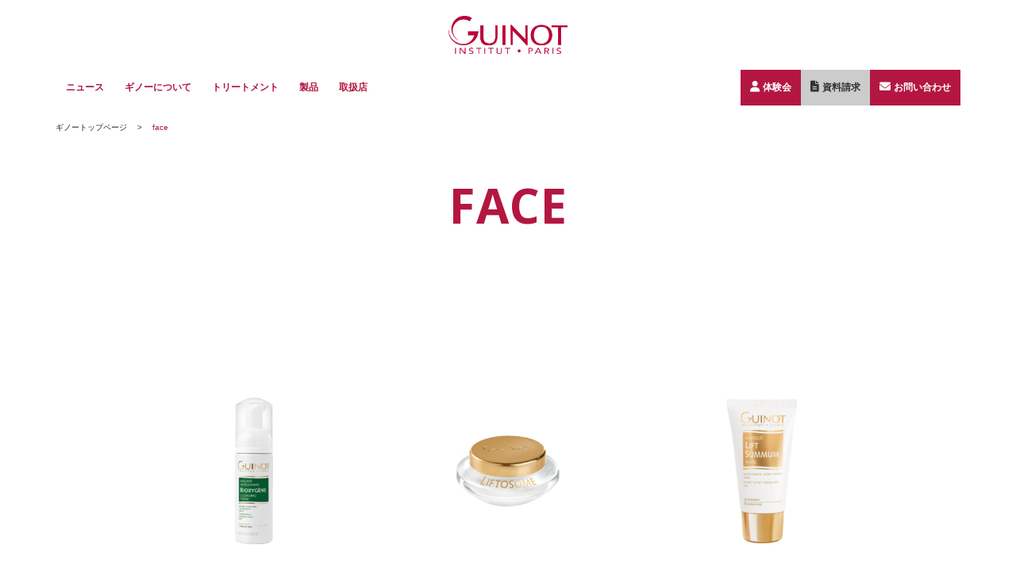

--- FILE ---
content_type: text/html; charset=UTF-8
request_url: https://guinot.co.jp/carearea/face/
body_size: 206653
content:
<!doctype html>
<html lang="ja">

<head>
  <meta charset="UTF-8">
  <meta name="viewport" content="width=device-width, initial-scale=1">
  <link rel="profile" href="https://gmpg.org/xfn/11">

  <meta name="keywords" content="ギノー,ギノージャパン,GUINOT,GUINOT JAPAN,エステ,エステティック,テクニスパ,イドラデルミー,サロン,フェイシャルエステ,ボディエステ">
  <meta name="google-site-verification" content="N3Y_zoVNYahMb76a3jlfyRgnU___wg25p_7URybi0jo" />
  <!-- fonts -->
  <link rel="stylesheet" href="https://cdnjs.cloudflare.com/ajax/libs/font-awesome/6.0.0-beta2/css/all.min.css"
    integrity="sha512-YWzhKL2whUzgiheMoBFwW8CKV4qpHQAEuvilg9FAn5VJUDwKZZxkJNuGM4XkWuk94WCrrwslk8yWNGmY1EduTA=="
    crossorigin="anonymous" referrerpolicy="no-referrer" />
  <link rel="preconnect" href="https://fonts.googleapis.com">
  <link rel="preconnect" href="https://fonts.gstatic.com" crossorigin>
  <link href="https://fonts.googleapis.com/css2?family=Open+Sans:wght@400;500;700&display=swap" rel="stylesheet">
  <!-- fonts -->

  <link rel="stylesheet" href="https://cdnjs.cloudflare.com/ajax/libs/slick-carousel/1.8.1/slick.min.css" rel="preload" as="style">
  <link rel="stylesheet" href="https://cdnjs.cloudflare.com/ajax/libs/slick-carousel/1.8.1/slick-theme.css" rel="preload" as="style">

  <link rel="stylesheet" href="https://cdnjs.cloudflare.com/ajax/libs/remodal/1.0.5/remodal.min.css">
  <link rel="stylesheet" href="https://cdnjs.cloudflare.com/ajax/libs/remodal/1.0.5/remodal-default-theme.min.css">

  <link rel="stylesheet" href="https://guinot.co.jp/wp-content/themes/guinot-v-06/css/style.min2.css" rel="preload" as="style" onload="this.onload=null;rel='stylesheet'">


  <script src="https://code.jquery.com/jquery-3.6.0.min.js" crossorigin="anonymous" defer></script>
  <script src="https://cdnjs.cloudflare.com/ajax/libs/remodal/1.1.1/remodal.min.js" defer></script>

  <meta name='robots' content='index, follow, max-image-preview:large, max-snippet:-1, max-video-preview:-1' />

	<!-- This site is optimized with the Yoast SEO plugin v26.7 - https://yoast.com/wordpress/plugins/seo/ -->
	<title>face アーカイブ - ギノージャパン GUINOT JAPAN｜ヨーロッパ・フランスシェアNo.1 プロフェッショナルスキンケア ブランド</title>
	<meta name="description" content="ヨーロッパ・フランス シェアNo.1プロフェッショナルスキンケアブランド、ギノージャパンの公式サイトです。世界76カ国、12,000店のサロンやスパと協力し、優れた美容サービスを提供しています。" />
	<link rel="canonical" href="https://guinot.co.jp/carearea/face/" />
	<meta property="og:locale" content="ja_JP" />
	<meta property="og:type" content="article" />
	<meta property="og:title" content="face アーカイブ - ギノージャパン GUINOT JAPAN｜ヨーロッパ・フランスシェアNo.1 プロフェッショナルスキンケア ブランド" />
	<meta property="og:description" content="ヨーロッパ・フランス シェアNo.1プロフェッショナルスキンケアブランド、ギノージャパンの公式サイトです。世界76カ国、12,000店のサロンやスパと協力し、優れた美容サービスを提供しています。" />
	<meta property="og:url" content="https://guinot.co.jp/carearea/face/" />
	<meta property="og:site_name" content="ギノージャパン GUINOT JAPAN｜ヨーロッパ・フランスシェアNo.1 プロフェッショナルスキンケア ブランド" />
	<meta name="twitter:card" content="summary_large_image" />
	<script type="application/ld+json" class="yoast-schema-graph">{"@context":"https://schema.org","@graph":[{"@type":"CollectionPage","@id":"https://guinot.co.jp/carearea/face/","url":"https://guinot.co.jp/carearea/face/","name":"face アーカイブ - ギノージャパン GUINOT JAPAN｜ヨーロッパ・フランスシェアNo.1 プロフェッショナルスキンケア ブランド","isPartOf":{"@id":"https://guinot.co.jp/#website"},"primaryImageOfPage":{"@id":"https://guinot.co.jp/carearea/face/#primaryimage"},"image":{"@id":"https://guinot.co.jp/carearea/face/#primaryimage"},"thumbnailUrl":"https://guinot.co.jp/wp-content/uploads/product1.jpg","description":"ヨーロッパ・フランス シェアNo.1プロフェッショナルスキンケアブランド、ギノージャパンの公式サイトです。世界76カ国、12,000店のサロンやスパと協力し、優れた美容サービスを提供しています。","breadcrumb":{"@id":"https://guinot.co.jp/carearea/face/#breadcrumb"},"inLanguage":"ja"},{"@type":"ImageObject","inLanguage":"ja","@id":"https://guinot.co.jp/carearea/face/#primaryimage","url":"https://guinot.co.jp/wp-content/uploads/product1.jpg","contentUrl":"https://guinot.co.jp/wp-content/uploads/product1.jpg","width":580,"height":400},{"@type":"BreadcrumbList","@id":"https://guinot.co.jp/carearea/face/#breadcrumb","itemListElement":[{"@type":"ListItem","position":1,"name":"ギノートップページ","item":"https://guinot.co.jp/"},{"@type":"ListItem","position":2,"name":"face"}]},{"@type":"WebSite","@id":"https://guinot.co.jp/#website","url":"https://guinot.co.jp/","name":"ギノージャパン GUINOT JAPAN｜ヨーロッパ・フランスシェアNo.1 プロフェッショナルスキンケア ブランド","description":"ヨーロッパ・フランス シェアNo.1プロフェッショナルスキンケアブランド、ギノージャパンの公式サイトです。世界76カ国、12,000店のサロンやスパと協力し、優れた美容サービスを提供しています。","publisher":{"@id":"https://guinot.co.jp/#organization"},"potentialAction":[{"@type":"SearchAction","target":{"@type":"EntryPoint","urlTemplate":"https://guinot.co.jp/?s={search_term_string}"},"query-input":{"@type":"PropertyValueSpecification","valueRequired":true,"valueName":"search_term_string"}}],"inLanguage":"ja"},{"@type":"Organization","@id":"https://guinot.co.jp/#organization","name":"ギノージャパン GUINOT JAPAN","url":"https://guinot.co.jp/","logo":{"@type":"ImageObject","inLanguage":"ja","@id":"https://guinot.co.jp/#/schema/logo/image/","url":"https://guinot.sakura.ne.jp/guinot.co.jp/wp-content/uploads/favicon.png","contentUrl":"https://guinot.sakura.ne.jp/guinot.co.jp/wp-content/uploads/favicon.png","width":512,"height":512,"caption":"ギノージャパン GUINOT JAPAN"},"image":{"@id":"https://guinot.co.jp/#/schema/logo/image/"}}]}</script>
	<!-- / Yoast SEO plugin. -->


<link rel='dns-prefetch' href='//www.googletagmanager.com' />
<link rel="alternate" type="application/rss+xml" title="ギノージャパン GUINOT JAPAN｜ヨーロッパ・フランスシェアNo.1 プロフェッショナルスキンケア ブランド &raquo; フィード" href="https://guinot.co.jp/feed/" />
<link rel="alternate" type="application/rss+xml" title="ギノージャパン GUINOT JAPAN｜ヨーロッパ・フランスシェアNo.1 プロフェッショナルスキンケア ブランド &raquo; コメントフィード" href="https://guinot.co.jp/comments/feed/" />
<link rel="alternate" type="application/rss+xml" title="ギノージャパン GUINOT JAPAN｜ヨーロッパ・フランスシェアNo.1 プロフェッショナルスキンケア ブランド &raquo; face CAREAREA のフィード" href="https://guinot.co.jp/carearea/face/feed/" />
<style id='wp-img-auto-sizes-contain-inline-css'>
img:is([sizes=auto i],[sizes^="auto," i]){contain-intrinsic-size:3000px 1500px}
/*# sourceURL=wp-img-auto-sizes-contain-inline-css */
</style>
<link rel='stylesheet' id='sbi_styles-css' href='https://guinot.co.jp/wp-content/plugins/instagram-feed/css/sbi-styles.min.css?ver=6.9.1' media='all' />
<style id='wp-emoji-styles-inline-css'>

	img.wp-smiley, img.emoji {
		display: inline !important;
		border: none !important;
		box-shadow: none !important;
		height: 1em !important;
		width: 1em !important;
		margin: 0 0.07em !important;
		vertical-align: -0.1em !important;
		background: none !important;
		padding: 0 !important;
	}
/*# sourceURL=wp-emoji-styles-inline-css */
</style>
<style id='wp-block-library-inline-css'>
:root{--wp-block-synced-color:#7a00df;--wp-block-synced-color--rgb:122,0,223;--wp-bound-block-color:var(--wp-block-synced-color);--wp-editor-canvas-background:#ddd;--wp-admin-theme-color:#007cba;--wp-admin-theme-color--rgb:0,124,186;--wp-admin-theme-color-darker-10:#006ba1;--wp-admin-theme-color-darker-10--rgb:0,107,160.5;--wp-admin-theme-color-darker-20:#005a87;--wp-admin-theme-color-darker-20--rgb:0,90,135;--wp-admin-border-width-focus:2px}@media (min-resolution:192dpi){:root{--wp-admin-border-width-focus:1.5px}}.wp-element-button{cursor:pointer}:root .has-very-light-gray-background-color{background-color:#eee}:root .has-very-dark-gray-background-color{background-color:#313131}:root .has-very-light-gray-color{color:#eee}:root .has-very-dark-gray-color{color:#313131}:root .has-vivid-green-cyan-to-vivid-cyan-blue-gradient-background{background:linear-gradient(135deg,#00d084,#0693e3)}:root .has-purple-crush-gradient-background{background:linear-gradient(135deg,#34e2e4,#4721fb 50%,#ab1dfe)}:root .has-hazy-dawn-gradient-background{background:linear-gradient(135deg,#faaca8,#dad0ec)}:root .has-subdued-olive-gradient-background{background:linear-gradient(135deg,#fafae1,#67a671)}:root .has-atomic-cream-gradient-background{background:linear-gradient(135deg,#fdd79a,#004a59)}:root .has-nightshade-gradient-background{background:linear-gradient(135deg,#330968,#31cdcf)}:root .has-midnight-gradient-background{background:linear-gradient(135deg,#020381,#2874fc)}:root{--wp--preset--font-size--normal:16px;--wp--preset--font-size--huge:42px}.has-regular-font-size{font-size:1em}.has-larger-font-size{font-size:2.625em}.has-normal-font-size{font-size:var(--wp--preset--font-size--normal)}.has-huge-font-size{font-size:var(--wp--preset--font-size--huge)}.has-text-align-center{text-align:center}.has-text-align-left{text-align:left}.has-text-align-right{text-align:right}.has-fit-text{white-space:nowrap!important}#end-resizable-editor-section{display:none}.aligncenter{clear:both}.items-justified-left{justify-content:flex-start}.items-justified-center{justify-content:center}.items-justified-right{justify-content:flex-end}.items-justified-space-between{justify-content:space-between}.screen-reader-text{border:0;clip-path:inset(50%);height:1px;margin:-1px;overflow:hidden;padding:0;position:absolute;width:1px;word-wrap:normal!important}.screen-reader-text:focus{background-color:#ddd;clip-path:none;color:#444;display:block;font-size:1em;height:auto;left:5px;line-height:normal;padding:15px 23px 14px;text-decoration:none;top:5px;width:auto;z-index:100000}html :where(.has-border-color){border-style:solid}html :where([style*=border-top-color]){border-top-style:solid}html :where([style*=border-right-color]){border-right-style:solid}html :where([style*=border-bottom-color]){border-bottom-style:solid}html :where([style*=border-left-color]){border-left-style:solid}html :where([style*=border-width]){border-style:solid}html :where([style*=border-top-width]){border-top-style:solid}html :where([style*=border-right-width]){border-right-style:solid}html :where([style*=border-bottom-width]){border-bottom-style:solid}html :where([style*=border-left-width]){border-left-style:solid}html :where(img[class*=wp-image-]){height:auto;max-width:100%}:where(figure){margin:0 0 1em}html :where(.is-position-sticky){--wp-admin--admin-bar--position-offset:var(--wp-admin--admin-bar--height,0px)}@media screen and (max-width:600px){html :where(.is-position-sticky){--wp-admin--admin-bar--position-offset:0px}}

/*# sourceURL=wp-block-library-inline-css */
</style><style id='global-styles-inline-css'>
:root{--wp--preset--aspect-ratio--square: 1;--wp--preset--aspect-ratio--4-3: 4/3;--wp--preset--aspect-ratio--3-4: 3/4;--wp--preset--aspect-ratio--3-2: 3/2;--wp--preset--aspect-ratio--2-3: 2/3;--wp--preset--aspect-ratio--16-9: 16/9;--wp--preset--aspect-ratio--9-16: 9/16;--wp--preset--color--black: #000000;--wp--preset--color--cyan-bluish-gray: #abb8c3;--wp--preset--color--white: #ffffff;--wp--preset--color--pale-pink: #f78da7;--wp--preset--color--vivid-red: #cf2e2e;--wp--preset--color--luminous-vivid-orange: #ff6900;--wp--preset--color--luminous-vivid-amber: #fcb900;--wp--preset--color--light-green-cyan: #7bdcb5;--wp--preset--color--vivid-green-cyan: #00d084;--wp--preset--color--pale-cyan-blue: #8ed1fc;--wp--preset--color--vivid-cyan-blue: #0693e3;--wp--preset--color--vivid-purple: #9b51e0;--wp--preset--gradient--vivid-cyan-blue-to-vivid-purple: linear-gradient(135deg,rgb(6,147,227) 0%,rgb(155,81,224) 100%);--wp--preset--gradient--light-green-cyan-to-vivid-green-cyan: linear-gradient(135deg,rgb(122,220,180) 0%,rgb(0,208,130) 100%);--wp--preset--gradient--luminous-vivid-amber-to-luminous-vivid-orange: linear-gradient(135deg,rgb(252,185,0) 0%,rgb(255,105,0) 100%);--wp--preset--gradient--luminous-vivid-orange-to-vivid-red: linear-gradient(135deg,rgb(255,105,0) 0%,rgb(207,46,46) 100%);--wp--preset--gradient--very-light-gray-to-cyan-bluish-gray: linear-gradient(135deg,rgb(238,238,238) 0%,rgb(169,184,195) 100%);--wp--preset--gradient--cool-to-warm-spectrum: linear-gradient(135deg,rgb(74,234,220) 0%,rgb(151,120,209) 20%,rgb(207,42,186) 40%,rgb(238,44,130) 60%,rgb(251,105,98) 80%,rgb(254,248,76) 100%);--wp--preset--gradient--blush-light-purple: linear-gradient(135deg,rgb(255,206,236) 0%,rgb(152,150,240) 100%);--wp--preset--gradient--blush-bordeaux: linear-gradient(135deg,rgb(254,205,165) 0%,rgb(254,45,45) 50%,rgb(107,0,62) 100%);--wp--preset--gradient--luminous-dusk: linear-gradient(135deg,rgb(255,203,112) 0%,rgb(199,81,192) 50%,rgb(65,88,208) 100%);--wp--preset--gradient--pale-ocean: linear-gradient(135deg,rgb(255,245,203) 0%,rgb(182,227,212) 50%,rgb(51,167,181) 100%);--wp--preset--gradient--electric-grass: linear-gradient(135deg,rgb(202,248,128) 0%,rgb(113,206,126) 100%);--wp--preset--gradient--midnight: linear-gradient(135deg,rgb(2,3,129) 0%,rgb(40,116,252) 100%);--wp--preset--font-size--small: 13px;--wp--preset--font-size--medium: 20px;--wp--preset--font-size--large: 36px;--wp--preset--font-size--x-large: 42px;--wp--preset--spacing--20: 0.44rem;--wp--preset--spacing--30: 0.67rem;--wp--preset--spacing--40: 1rem;--wp--preset--spacing--50: 1.5rem;--wp--preset--spacing--60: 2.25rem;--wp--preset--spacing--70: 3.38rem;--wp--preset--spacing--80: 5.06rem;--wp--preset--shadow--natural: 6px 6px 9px rgba(0, 0, 0, 0.2);--wp--preset--shadow--deep: 12px 12px 50px rgba(0, 0, 0, 0.4);--wp--preset--shadow--sharp: 6px 6px 0px rgba(0, 0, 0, 0.2);--wp--preset--shadow--outlined: 6px 6px 0px -3px rgb(255, 255, 255), 6px 6px rgb(0, 0, 0);--wp--preset--shadow--crisp: 6px 6px 0px rgb(0, 0, 0);}:where(.is-layout-flex){gap: 0.5em;}:where(.is-layout-grid){gap: 0.5em;}body .is-layout-flex{display: flex;}.is-layout-flex{flex-wrap: wrap;align-items: center;}.is-layout-flex > :is(*, div){margin: 0;}body .is-layout-grid{display: grid;}.is-layout-grid > :is(*, div){margin: 0;}:where(.wp-block-columns.is-layout-flex){gap: 2em;}:where(.wp-block-columns.is-layout-grid){gap: 2em;}:where(.wp-block-post-template.is-layout-flex){gap: 1.25em;}:where(.wp-block-post-template.is-layout-grid){gap: 1.25em;}.has-black-color{color: var(--wp--preset--color--black) !important;}.has-cyan-bluish-gray-color{color: var(--wp--preset--color--cyan-bluish-gray) !important;}.has-white-color{color: var(--wp--preset--color--white) !important;}.has-pale-pink-color{color: var(--wp--preset--color--pale-pink) !important;}.has-vivid-red-color{color: var(--wp--preset--color--vivid-red) !important;}.has-luminous-vivid-orange-color{color: var(--wp--preset--color--luminous-vivid-orange) !important;}.has-luminous-vivid-amber-color{color: var(--wp--preset--color--luminous-vivid-amber) !important;}.has-light-green-cyan-color{color: var(--wp--preset--color--light-green-cyan) !important;}.has-vivid-green-cyan-color{color: var(--wp--preset--color--vivid-green-cyan) !important;}.has-pale-cyan-blue-color{color: var(--wp--preset--color--pale-cyan-blue) !important;}.has-vivid-cyan-blue-color{color: var(--wp--preset--color--vivid-cyan-blue) !important;}.has-vivid-purple-color{color: var(--wp--preset--color--vivid-purple) !important;}.has-black-background-color{background-color: var(--wp--preset--color--black) !important;}.has-cyan-bluish-gray-background-color{background-color: var(--wp--preset--color--cyan-bluish-gray) !important;}.has-white-background-color{background-color: var(--wp--preset--color--white) !important;}.has-pale-pink-background-color{background-color: var(--wp--preset--color--pale-pink) !important;}.has-vivid-red-background-color{background-color: var(--wp--preset--color--vivid-red) !important;}.has-luminous-vivid-orange-background-color{background-color: var(--wp--preset--color--luminous-vivid-orange) !important;}.has-luminous-vivid-amber-background-color{background-color: var(--wp--preset--color--luminous-vivid-amber) !important;}.has-light-green-cyan-background-color{background-color: var(--wp--preset--color--light-green-cyan) !important;}.has-vivid-green-cyan-background-color{background-color: var(--wp--preset--color--vivid-green-cyan) !important;}.has-pale-cyan-blue-background-color{background-color: var(--wp--preset--color--pale-cyan-blue) !important;}.has-vivid-cyan-blue-background-color{background-color: var(--wp--preset--color--vivid-cyan-blue) !important;}.has-vivid-purple-background-color{background-color: var(--wp--preset--color--vivid-purple) !important;}.has-black-border-color{border-color: var(--wp--preset--color--black) !important;}.has-cyan-bluish-gray-border-color{border-color: var(--wp--preset--color--cyan-bluish-gray) !important;}.has-white-border-color{border-color: var(--wp--preset--color--white) !important;}.has-pale-pink-border-color{border-color: var(--wp--preset--color--pale-pink) !important;}.has-vivid-red-border-color{border-color: var(--wp--preset--color--vivid-red) !important;}.has-luminous-vivid-orange-border-color{border-color: var(--wp--preset--color--luminous-vivid-orange) !important;}.has-luminous-vivid-amber-border-color{border-color: var(--wp--preset--color--luminous-vivid-amber) !important;}.has-light-green-cyan-border-color{border-color: var(--wp--preset--color--light-green-cyan) !important;}.has-vivid-green-cyan-border-color{border-color: var(--wp--preset--color--vivid-green-cyan) !important;}.has-pale-cyan-blue-border-color{border-color: var(--wp--preset--color--pale-cyan-blue) !important;}.has-vivid-cyan-blue-border-color{border-color: var(--wp--preset--color--vivid-cyan-blue) !important;}.has-vivid-purple-border-color{border-color: var(--wp--preset--color--vivid-purple) !important;}.has-vivid-cyan-blue-to-vivid-purple-gradient-background{background: var(--wp--preset--gradient--vivid-cyan-blue-to-vivid-purple) !important;}.has-light-green-cyan-to-vivid-green-cyan-gradient-background{background: var(--wp--preset--gradient--light-green-cyan-to-vivid-green-cyan) !important;}.has-luminous-vivid-amber-to-luminous-vivid-orange-gradient-background{background: var(--wp--preset--gradient--luminous-vivid-amber-to-luminous-vivid-orange) !important;}.has-luminous-vivid-orange-to-vivid-red-gradient-background{background: var(--wp--preset--gradient--luminous-vivid-orange-to-vivid-red) !important;}.has-very-light-gray-to-cyan-bluish-gray-gradient-background{background: var(--wp--preset--gradient--very-light-gray-to-cyan-bluish-gray) !important;}.has-cool-to-warm-spectrum-gradient-background{background: var(--wp--preset--gradient--cool-to-warm-spectrum) !important;}.has-blush-light-purple-gradient-background{background: var(--wp--preset--gradient--blush-light-purple) !important;}.has-blush-bordeaux-gradient-background{background: var(--wp--preset--gradient--blush-bordeaux) !important;}.has-luminous-dusk-gradient-background{background: var(--wp--preset--gradient--luminous-dusk) !important;}.has-pale-ocean-gradient-background{background: var(--wp--preset--gradient--pale-ocean) !important;}.has-electric-grass-gradient-background{background: var(--wp--preset--gradient--electric-grass) !important;}.has-midnight-gradient-background{background: var(--wp--preset--gradient--midnight) !important;}.has-small-font-size{font-size: var(--wp--preset--font-size--small) !important;}.has-medium-font-size{font-size: var(--wp--preset--font-size--medium) !important;}.has-large-font-size{font-size: var(--wp--preset--font-size--large) !important;}.has-x-large-font-size{font-size: var(--wp--preset--font-size--x-large) !important;}
/*# sourceURL=global-styles-inline-css */
</style>

<style id='classic-theme-styles-inline-css'>
/*! This file is auto-generated */
.wp-block-button__link{color:#fff;background-color:#32373c;border-radius:9999px;box-shadow:none;text-decoration:none;padding:calc(.667em + 2px) calc(1.333em + 2px);font-size:1.125em}.wp-block-file__button{background:#32373c;color:#fff;text-decoration:none}
/*# sourceURL=/wp-includes/css/classic-themes.min.css */
</style>
<link rel='stylesheet' id='contact-form-7-css' href='https://guinot.co.jp/wp-content/plugins/contact-form-7/includes/css/styles.css?ver=6.1.4' media='all' />
<link rel='stylesheet' id='cf7msm_styles-css' href='https://guinot.co.jp/wp-content/plugins/contact-form-7-multi-step-module/resources/cf7msm.css?ver=4.5' media='all' />
<link rel='stylesheet' id='issuem_style-css' href='https://guinot.co.jp/wp-content/plugins/issuem/css/issuem.css?ver=2.9.0' media='all' />
<link rel='stylesheet' id='jquery-issuem-flexslider-css' href='https://guinot.co.jp/wp-content/plugins/issuem/css/flexslider.css?ver=2.9.0' media='all' />
<link rel='stylesheet' id='v_1-0-1-style-css' href='https://guinot.co.jp/wp-content/themes/guinot-v-06/style.css?ver=1.0.0' media='all' />
<link rel='stylesheet' id='wp-pagenavi-css' href='https://guinot.co.jp/wp-content/plugins/wp-pagenavi/pagenavi-css.css?ver=2.70' media='all' />
<script src="https://guinot.co.jp/wp-includes/js/jquery/jquery.min.js?ver=3.7.1" id="jquery-core-js"></script>
<script src="https://guinot.co.jp/wp-includes/js/jquery/jquery-migrate.min.js?ver=3.4.1" id="jquery-migrate-js"></script>
<script id="3d-flip-book-client-locale-loader-js-extra">
var FB3D_CLIENT_LOCALE = {"ajaxurl":"https://guinot.co.jp/wp-admin/admin-ajax.php","dictionary":{"Table of contents":"Table of contents","Close":"Close","Bookmarks":"Bookmarks","Thumbnails":"Thumbnails","Search":"Search","Share":"Share","Facebook":"Facebook","Twitter":"Twitter","Email":"Email","Play":"Play","Previous page":"Previous page","Next page":"Next page","Zoom in":"Zoom in","Zoom out":"Zoom out","Fit view":"Fit view","Auto play":"Auto play","Full screen":"Full screen","More":"More","Smart pan":"Smart pan","Single page":"Single page","Sounds":"Sounds","Stats":"Stats","Print":"Print","Download":"Download","Goto first page":"Goto first page","Goto last page":"Goto last page"},"images":"https://guinot.co.jp/wp-content/plugins/interactive-3d-flipbook-powered-physics-engine/assets/images/","jsData":{"urls":[],"posts":{"ids_mis":[],"ids":[]},"pages":[],"firstPages":[],"bookCtrlProps":[],"bookTemplates":[]},"key":"3d-flip-book","pdfJS":{"pdfJsLib":"https://guinot.co.jp/wp-content/plugins/interactive-3d-flipbook-powered-physics-engine/assets/js/pdf.min.js?ver=4.3.136","pdfJsWorker":"https://guinot.co.jp/wp-content/plugins/interactive-3d-flipbook-powered-physics-engine/assets/js/pdf.worker.js?ver=4.3.136","stablePdfJsLib":"https://guinot.co.jp/wp-content/plugins/interactive-3d-flipbook-powered-physics-engine/assets/js/stable/pdf.min.js?ver=2.5.207","stablePdfJsWorker":"https://guinot.co.jp/wp-content/plugins/interactive-3d-flipbook-powered-physics-engine/assets/js/stable/pdf.worker.js?ver=2.5.207","pdfJsCMapUrl":"https://guinot.co.jp/wp-content/plugins/interactive-3d-flipbook-powered-physics-engine/assets/cmaps/"},"cacheurl":"https://guinot.co.jp/wp-content/uploads/3d-flip-book/cache/","pluginsurl":"https://guinot.co.jp/wp-content/plugins/","pluginurl":"https://guinot.co.jp/wp-content/plugins/interactive-3d-flipbook-powered-physics-engine/","thumbnailSize":{"width":"150","height":"150"},"version":"1.16.15"};
//# sourceURL=3d-flip-book-client-locale-loader-js-extra
</script>
<script src="https://guinot.co.jp/wp-content/plugins/interactive-3d-flipbook-powered-physics-engine/assets/js/client-locale-loader.js?ver=1.16.15" id="3d-flip-book-client-locale-loader-js" async data-wp-strategy="async"></script>

<!-- Site Kit によって追加された Google タグ（gtag.js）スニペット -->
<!-- Google アナリティクス スニペット (Site Kit が追加) -->
<script src="https://www.googletagmanager.com/gtag/js?id=GT-MR45XZ9" id="google_gtagjs-js" async></script>
<script id="google_gtagjs-js-after">
window.dataLayer = window.dataLayer || [];function gtag(){dataLayer.push(arguments);}
gtag("set","linker",{"domains":["guinot.co.jp"]});
gtag("js", new Date());
gtag("set", "developer_id.dZTNiMT", true);
gtag("config", "GT-MR45XZ9");
//# sourceURL=google_gtagjs-js-after
</script>
<link rel="https://api.w.org/" href="https://guinot.co.jp/wp-json/" /><link rel="alternate" title="JSON" type="application/json" href="https://guinot.co.jp/wp-json/wp/v2/carearea/3" /><link rel="EditURI" type="application/rsd+xml" title="RSD" href="https://guinot.co.jp/xmlrpc.php?rsd" />
<meta name="generator" content="WordPress 6.9" />
<meta name="generator" content="Site Kit by Google 1.170.0" /><meta name="google-site-verification" content="YTvXEF3uQk6ofYQ7eje-F2ckHC-qssfnoXDdC-Cmcts"><noscript><style>.lazyload[data-src]{display:none !important;}</style></noscript><style>.lazyload{background-image:none !important;}.lazyload:before{background-image:none !important;}</style><link rel="icon" href="https://guinot.co.jp/wp-content/uploads/cropped-favicon-32x32.png" sizes="32x32" />
<link rel="icon" href="https://guinot.co.jp/wp-content/uploads/cropped-favicon-192x192.png" sizes="192x192" />
<link rel="apple-touch-icon" href="https://guinot.co.jp/wp-content/uploads/cropped-favicon-180x180.png" />
<meta name="msapplication-TileImage" content="https://guinot.co.jp/wp-content/uploads/cropped-favicon-270x270.png" />

</head>

<body class="archive tax-carearea term-face term-3 wp-custom-logo wp-theme-guinot-v-06 hfeed no-sidebar">
  <!--facebook-->
  <div id="fb-root"></div>
  <script>(function(d, s, id) {
    var js, fjs = d.getElementsByTagName(s)[0];
    if (d.getElementById(id)) return;
    js = d.createElement(s); js.id = id;
    js.src = "//connect.facebook.net/ja_JP/all.js#xfbml=1";
    fjs.parentNode.insertBefore(js, fjs);
  }(document, 'script', 'facebook-jssdk'));</script>

    <div id="page" class="site l">
    <header id="masthead" class="site-header l-hd before-slide">
      <div class="l-hd-inn">
        <div class="l-hd-inn-logo">
          <h1>
            <a href="https://guinot.co.jp/" rel="alternate">
              <span style="display: none;">ギノージャパン GUINOT JAPAN｜ヨーロッパ・フランスシェアNo.1 プロフェッショナルスキンケア ブランド</span>
              <img src="[data-uri]" alt="ギノージャパン GUINOT JAPAN｜ヨーロッパ・フランスシェアNo.1 プロフェッショナルスキンケア ブランド" data-src="https://guinot.co.jp/wp-content/themes/guinot-v-06/img/logo.png" decoding="async" class="lazyload" data-eio-rwidth="997" data-eio-rheight="317"><noscript><img src="https://guinot.co.jp/wp-content/themes/guinot-v-06/img/logo.png" alt="ギノージャパン GUINOT JAPAN｜ヨーロッパ・フランスシェアNo.1 プロフェッショナルスキンケア ブランド" data-eio="l"></noscript>
            </a>
          </h1>
        </div>
        <div class="l-hd-inn-menu sp">
          <span></span>
        </div>
        <div class="l-hd-inn-01 sp">
          <div class="l-hd-inn-01-btn">
            <ul class="d-fl">
              <li class="hd-to-salon">
                <a href="https://guinot.co.jp/about">ギノーについて</a>
              </li>
              <li class="hd-documents">
                <a href="https://guinot.co.jp/document"><i class="fas fa-file-alt"></i>資料請求</a>
              </li>
            </ul>
          </div>
        </div>
        <div class="home-menu active sp">
          <ul  class="d-fl">
            <li class="sp-insta"><a href="https://www.instagram.com/guinot_japan/?hl=ja" rel="alternate" target="_blank"><i class="fab fa-instagram"></i></a></li>
            <li><a href="https://guinot.co.jp/salon" rel="alternate"><i class="fas fa-map-marker-alt"></i></a></li>
        </div>
        <nav class="l-hd-inn-nav">
          <div class="l-hd-inn-nav-inn d-fl">
            <ul class="l-hd-inn-nav-inn-menu d-fl">
              <!--li class="home-menu active pc">
                <a href="https://guinot.co.jp/" rel="alternate"><i class="fas fa-home"></i></a>
              </li-->
              <!--li class="sp">
                <a href="https://guinot.co.jp/" rel="alternate">ホーム</a>
              </li-->
              <li>
                <a href="https://guinot.co.jp/news" rel="alternate">ニュース</a>
              </li>
              <li>
                <a href="https://guinot.co.jp/about" rel="alternate">ギノーについて</a>
              </li>
              <li>
                <a href="https://guinot.co.jp/treatments" rel="alternate">トリートメント</a>
              </li>
              <li>
                <a href="https://guinot.co.jp/products" rel="alternate">製品</a>
              </li>

              <li>
                <a href="https://guinot.co.jp/salon" rel="alternate">取扱店</a>
              </li>
              <!--li>
                <a href="https://guinot.co.jp/salon/#salonList" rel="alternate">サロン様一覧</a>
              </li-->
              <!--li>
                <a href="https://guinot.co.jp/#forSalon" rel="alternate">サロン様へ</a>
              </li-->
              <li class="sp">
                <a href="https://guinot.co.jp/seminar" rel="alternate">体験会</a>
              </li>
              <li class="sp">
                <a href="https://guinot.co.jp/contact" rel="alternate">お問い合わせ</a>
              </li>
              <li class="sp">
                <a href="https://guinot.co.jp/profile" rel="alternate">会社概要</a>
              </li>
              <li class="sp">
                <a href="https://guinot.co.jp/recruit" rel="alternate">採用情報</a>
              </li>
              <li class="sp">
                <div class="sp-sns-fl d-fl">
                  <div><a href="https://www.facebook.com/GuinotJapan/?ref=ts" rel="alternate" target="_blank"><i class="fab fa-facebook"></i></a></div>
                  <div><a href="https://www.instagram.com/guinot_japan/?hl=ja" rel="alternate" target="_blank"><i class="fab fa-instagram"></i></a></div>
                  <div><a href="https://www.youtube.com/@guinotjapan" rel="alternate" target="_blank"><i class="fab fa-youtube"></i></a></div>
                </div>
              </li>
            </ul>
            <div class="l-hd-inn-01-btn pc">
              <ul class="d-fl">
                <li class="hd-to-salon"><a href="https://guinot.co.jp/seminar"><i class="fa-solid fa-user"></i>体験会</a></li>
                <li class="hd-documents"><a href="https://guinot.co.jp/document"><i class="fas fa-file-alt"></i>資料請求</a></li>
                <li class="hd-to-salon"><a href="https://guinot.co.jp/contact"><i class="fa-solid fa-envelope"></i>お問い合わせ</a></li>
                <!--li class="hd-contact"><a style="color: #b31841;" href="https://guinot.co.jp/recruit">採用情報<i class="far fa-envelope"></i></a></li-->
              </ul>
            </div>
            <!-- <div class="search-area pc">
              <input type="text" name="" value="" placeholder="キーワード検索">
            </div> -->
          </div>
        </nav>
      </div>
    </header><!-- #masthead -->
    <div id="content" class="site-content">
<div id="primary" class="content-area">
  <main id="main" class="site-main">
    <div class="sl-subpage">
      <div class="breadcrumbs">
        <div id="breadcrumbs"><span><span><a href="https://guinot.co.jp/">ギノートップページ</a></span> <span class="breadcrumbs-arrow">&gt;</span> <span class="breadcrumb_last" aria-current="page">face</span></span></div>      </div>
      <div class="sl-subpage-ttl subpage-ttl">
        <h1>
          <span class="title-en">face</span>
          <span class="title-jp"></span>
        </h1>
      </div>
      <div class="sl-subpage-inn">
        <div class="sl-subpage-inn-content">
          <div class="item-list">
            <article id="faceCare" class="">
              <ul class="d-fl">
                
                <li>
                  <a href="https://guinot.co.jp/items/%e3%83%90%e3%82%a4%e3%82%aa%e3%82%ad%e3%82%b7%e3%82%b8%e3%82%a7%e3%83%b3-%e3%83%95%e3%82%a9%e3%83%bc%e3%83%a0/">
                    <figure>
                      <img width="941" height="941" src="[data-uri]" class="attachment-full size-full wp-post-image lazyload" alt="" decoding="async" fetchpriority="high"   data-src="https://guinot.co.jp/wp-content/uploads/stress01@2x-8.png" data-srcset="https://guinot.co.jp/wp-content/uploads/stress01@2x-8.png 941w, https://guinot.co.jp/wp-content/uploads/stress01@2x-8-300x300.png 300w, https://guinot.co.jp/wp-content/uploads/stress01@2x-8-150x150.png 150w, https://guinot.co.jp/wp-content/uploads/stress01@2x-8-768x768.png 768w, https://guinot.co.jp/wp-content/uploads/stress01@2x-8-660x660.png 660w" data-sizes="auto" data-eio-rwidth="941" data-eio-rheight="941" /><noscript><img width="941" height="941" src="https://guinot.co.jp/wp-content/uploads/stress01@2x-8.png" class="attachment-full size-full wp-post-image" alt="" decoding="async" fetchpriority="high" srcset="https://guinot.co.jp/wp-content/uploads/stress01@2x-8.png 941w, https://guinot.co.jp/wp-content/uploads/stress01@2x-8-300x300.png 300w, https://guinot.co.jp/wp-content/uploads/stress01@2x-8-150x150.png 150w, https://guinot.co.jp/wp-content/uploads/stress01@2x-8-768x768.png 768w, https://guinot.co.jp/wp-content/uploads/stress01@2x-8-660x660.png 660w" sizes="(max-width: 941px) 100vw, 941px" data-eio="l" /></noscript>                    </figure>
                    <div class="item-info-inn">
                                            <div class="item-tag">
                        <span>洗顔</span>
                      </div>
                                            <h2>バイオキシジェン フォーム</h2>
                      <p>
                        5,500円(税込)</p>                                          </div>
                  </a>
                </li>
              
                <li>
                  <a href="https://guinot.co.jp/items/%e3%82%aa%e3%83%bc-%e3%83%87%e3%83%9e%e3%82%ad%e3%83%a3%e3%83%b3%e3%83%9f%e3%82%bb%e3%83%ac%e3%83%bc%e3%83%ab-%e6%8b%ad%e3%81%8d%e5%8f%96%e3%82%8a%e3%82%af%e3%83%ac%e3%83%b3%e3%82%b8%e3%83%b3-5/">
                    <figure>
                      <img width="940" height="941" src="[data-uri]" class="attachment-full size-full wp-post-image lazyload" alt="" decoding="async"   data-src="https://guinot.co.jp/wp-content/uploads/liftup01@2x-8.png" data-srcset="https://guinot.co.jp/wp-content/uploads/liftup01@2x-8.png 940w, https://guinot.co.jp/wp-content/uploads/liftup01@2x-8-300x300.png 300w, https://guinot.co.jp/wp-content/uploads/liftup01@2x-8-150x150.png 150w, https://guinot.co.jp/wp-content/uploads/liftup01@2x-8-768x769.png 768w, https://guinot.co.jp/wp-content/uploads/liftup01@2x-8-660x661.png 660w" data-sizes="auto" data-eio-rwidth="940" data-eio-rheight="941" /><noscript><img width="940" height="941" src="https://guinot.co.jp/wp-content/uploads/liftup01@2x-8.png" class="attachment-full size-full wp-post-image" alt="" decoding="async" srcset="https://guinot.co.jp/wp-content/uploads/liftup01@2x-8.png 940w, https://guinot.co.jp/wp-content/uploads/liftup01@2x-8-300x300.png 300w, https://guinot.co.jp/wp-content/uploads/liftup01@2x-8-150x150.png 150w, https://guinot.co.jp/wp-content/uploads/liftup01@2x-8-768x769.png 768w, https://guinot.co.jp/wp-content/uploads/liftup01@2x-8-660x661.png 660w" sizes="(max-width: 940px) 100vw, 940px" data-eio="l" /></noscript>                    </figure>
                    <div class="item-info-inn">
                                            <div class="item-tag">
                        <span>クリーム</span>
                      </div>
                                            <h2>リフトゾーム</h2>
                      <p>
                        13,200円(税込)</p>                                          </div>
                  </a>
                </li>
              
                <li>
                  <a href="https://guinot.co.jp/items/%e3%83%9e%e3%82%b9%e3%82%af-%e3%83%aa%e3%83%95%e3%83%88%e3%82%b5%e3%83%9e%e3%83%a0/">
                    <figure>
                      <img width="941" height="941" src="[data-uri]" class="attachment-full size-full wp-post-image lazyload" alt="" decoding="async"   data-src="https://guinot.co.jp/wp-content/uploads/505150Masque-Lift-Summum-50.png" data-srcset="https://guinot.co.jp/wp-content/uploads/505150Masque-Lift-Summum-50.png 941w, https://guinot.co.jp/wp-content/uploads/505150Masque-Lift-Summum-50-300x300.png 300w, https://guinot.co.jp/wp-content/uploads/505150Masque-Lift-Summum-50-150x150.png 150w, https://guinot.co.jp/wp-content/uploads/505150Masque-Lift-Summum-50-768x768.png 768w, https://guinot.co.jp/wp-content/uploads/505150Masque-Lift-Summum-50-660x660.png 660w" data-sizes="auto" data-eio-rwidth="941" data-eio-rheight="941" /><noscript><img width="941" height="941" src="https://guinot.co.jp/wp-content/uploads/505150Masque-Lift-Summum-50.png" class="attachment-full size-full wp-post-image" alt="" decoding="async" srcset="https://guinot.co.jp/wp-content/uploads/505150Masque-Lift-Summum-50.png 941w, https://guinot.co.jp/wp-content/uploads/505150Masque-Lift-Summum-50-300x300.png 300w, https://guinot.co.jp/wp-content/uploads/505150Masque-Lift-Summum-50-150x150.png 150w, https://guinot.co.jp/wp-content/uploads/505150Masque-Lift-Summum-50-768x768.png 768w, https://guinot.co.jp/wp-content/uploads/505150Masque-Lift-Summum-50-660x660.png 660w" sizes="(max-width: 941px) 100vw, 941px" data-eio="l" /></noscript>                    </figure>
                    <div class="item-info-inn">
                                            <div class="item-tag">
                        <span>マスク</span>
                      </div>
                                            <h2>マスク リフトサマム</h2>
                      <p>
                        12,100円(税込)</p>                                          </div>
                  </a>
                </li>
              
                <li>
                  <a href="https://guinot.co.jp/items/%e3%82%b3%e3%83%b3%e3%82%b5%e3%83%b3%e3%83%88%e3%83%ac-%e3%82%bb%e3%83%a9%e3%83%a0-%e3%82%a2%e3%83%b3%e3%83%86%e3%82%a3%e3%82%bf%e3%83%83%e3%82%b7%e3%83%a5/">
                    <figure>
                      <img width="941" height="941" src="[data-uri]" class="attachment-full size-full wp-post-image lazyload" alt="" decoding="async"   data-src="https://guinot.co.jp/wp-content/uploads/501551Concentre-Anti-Taches-30.png" data-srcset="https://guinot.co.jp/wp-content/uploads/501551Concentre-Anti-Taches-30.png 941w, https://guinot.co.jp/wp-content/uploads/501551Concentre-Anti-Taches-30-300x300.png 300w, https://guinot.co.jp/wp-content/uploads/501551Concentre-Anti-Taches-30-150x150.png 150w, https://guinot.co.jp/wp-content/uploads/501551Concentre-Anti-Taches-30-768x768.png 768w, https://guinot.co.jp/wp-content/uploads/501551Concentre-Anti-Taches-30-660x660.png 660w" data-sizes="auto" data-eio-rwidth="941" data-eio-rheight="941" /><noscript><img width="941" height="941" src="https://guinot.co.jp/wp-content/uploads/501551Concentre-Anti-Taches-30.png" class="attachment-full size-full wp-post-image" alt="" decoding="async" srcset="https://guinot.co.jp/wp-content/uploads/501551Concentre-Anti-Taches-30.png 941w, https://guinot.co.jp/wp-content/uploads/501551Concentre-Anti-Taches-30-300x300.png 300w, https://guinot.co.jp/wp-content/uploads/501551Concentre-Anti-Taches-30-150x150.png 150w, https://guinot.co.jp/wp-content/uploads/501551Concentre-Anti-Taches-30-768x768.png 768w, https://guinot.co.jp/wp-content/uploads/501551Concentre-Anti-Taches-30-660x660.png 660w" sizes="(max-width: 941px) 100vw, 941px" data-eio="l" /></noscript>                    </figure>
                    <div class="item-info-inn">
                                            <div class="item-tag">
                        <span>美容液</span>
                      </div>
                                            <h2>コンサントレ セラム アンティタッシュ</h2>
                      <p>
                        13,200円(税込)</p>                                          </div>
                  </a>
                </li>
              
                <li>
                  <a href="https://guinot.co.jp/items/%e3%82%bb%e3%83%a9%e3%83%a0-%e3%83%ad%e3%83%b3%e3%82%b0-%e3%83%b4%e3%82%a3-%e3%83%97%e3%83%a9%e3%82%b9/">
                    <figure>
                      <img width="941" height="941" src="[data-uri]" class="attachment-full size-full wp-post-image lazyload" alt="" decoding="async"   data-src="https://guinot.co.jp/wp-content/uploads/501552Serum-Longue-Vie-30.png" data-srcset="https://guinot.co.jp/wp-content/uploads/501552Serum-Longue-Vie-30.png 941w, https://guinot.co.jp/wp-content/uploads/501552Serum-Longue-Vie-30-300x300.png 300w, https://guinot.co.jp/wp-content/uploads/501552Serum-Longue-Vie-30-150x150.png 150w, https://guinot.co.jp/wp-content/uploads/501552Serum-Longue-Vie-30-768x768.png 768w, https://guinot.co.jp/wp-content/uploads/501552Serum-Longue-Vie-30-660x660.png 660w" data-sizes="auto" data-eio-rwidth="941" data-eio-rheight="941" /><noscript><img width="941" height="941" src="https://guinot.co.jp/wp-content/uploads/501552Serum-Longue-Vie-30.png" class="attachment-full size-full wp-post-image" alt="" decoding="async" srcset="https://guinot.co.jp/wp-content/uploads/501552Serum-Longue-Vie-30.png 941w, https://guinot.co.jp/wp-content/uploads/501552Serum-Longue-Vie-30-300x300.png 300w, https://guinot.co.jp/wp-content/uploads/501552Serum-Longue-Vie-30-150x150.png 150w, https://guinot.co.jp/wp-content/uploads/501552Serum-Longue-Vie-30-768x768.png 768w, https://guinot.co.jp/wp-content/uploads/501552Serum-Longue-Vie-30-660x660.png 660w" sizes="(max-width: 941px) 100vw, 941px" data-eio="l" /></noscript>                    </figure>
                    <div class="item-info-inn">
                                            <div class="item-tag">
                        <span>美容液</span>
                      </div>
                                            <h2>セラム ロング ヴィ プラス</h2>
                      <p>
                        16,500円(税込)</p>                                          </div>
                  </a>
                </li>
              
                <li>
                  <a href="https://guinot.co.jp/items/%e7%97%a9%e8%ba%ab%e3%83%9c%e3%83%87%e3%82%a3%e3%82%af%e3%83%aa%e3%83%bc%e3%83%a0%e3%82%b9%e3%83%aa%e3%83%a0-%e3%83%87%e3%83%88%e3%83%83%e3%82%af%e3%82%b9/">
                    <figure>
                      <img width="536" height="600" src="[data-uri]" class="attachment-full size-full wp-post-image lazyload" alt="" decoding="async"   data-src="https://guinot.co.jp/wp-content/uploads/SLIM-DETOX_OMBRE_REVERSE.png" data-srcset="https://guinot.co.jp/wp-content/uploads/SLIM-DETOX_OMBRE_REVERSE.png 536w, https://guinot.co.jp/wp-content/uploads/SLIM-DETOX_OMBRE_REVERSE-268x300.png 268w, https://guinot.co.jp/wp-content/uploads/SLIM-DETOX_OMBRE_REVERSE-134x150.png 134w" data-sizes="auto" data-eio-rwidth="536" data-eio-rheight="600" /><noscript><img width="536" height="600" src="https://guinot.co.jp/wp-content/uploads/SLIM-DETOX_OMBRE_REVERSE.png" class="attachment-full size-full wp-post-image" alt="" decoding="async" srcset="https://guinot.co.jp/wp-content/uploads/SLIM-DETOX_OMBRE_REVERSE.png 536w, https://guinot.co.jp/wp-content/uploads/SLIM-DETOX_OMBRE_REVERSE-268x300.png 268w, https://guinot.co.jp/wp-content/uploads/SLIM-DETOX_OMBRE_REVERSE-134x150.png 134w" sizes="(max-width: 536px) 100vw, 536px" data-eio="l" /></noscript>                    </figure>
                    <div class="item-info-inn">
                                            <div class="item-tag">
                        <span>ボディメイク</span>
                      </div>
                                            <h2>スリム デトックス</h2>
                      <p>
                        9,900円(税込)</p>                                          </div>
                  </a>
                </li>
              
                <li>
                  <a href="https://guinot.co.jp/items/%e3%83%89%e3%82%a5%e3%83%bc%e3%82%b7%e3%83%a5-%e3%83%9f%e3%83%aa%e3%83%95%e3%82%a3%e3%83%83%e3%82%af/">
                    <figure>
                      <img width="940" height="941" src="[data-uri]" class="attachment-full size-full wp-post-image lazyload" alt="" decoding="async"   data-src="https://guinot.co.jp/wp-content/uploads/douche02@2x-8.png" data-srcset="https://guinot.co.jp/wp-content/uploads/douche02@2x-8.png 940w, https://guinot.co.jp/wp-content/uploads/douche02@2x-8-300x300.png 300w, https://guinot.co.jp/wp-content/uploads/douche02@2x-8-150x150.png 150w, https://guinot.co.jp/wp-content/uploads/douche02@2x-8-768x769.png 768w, https://guinot.co.jp/wp-content/uploads/douche02@2x-8-660x661.png 660w" data-sizes="auto" data-eio-rwidth="940" data-eio-rheight="941" /><noscript><img width="940" height="941" src="https://guinot.co.jp/wp-content/uploads/douche02@2x-8.png" class="attachment-full size-full wp-post-image" alt="" decoding="async" srcset="https://guinot.co.jp/wp-content/uploads/douche02@2x-8.png 940w, https://guinot.co.jp/wp-content/uploads/douche02@2x-8-300x300.png 300w, https://guinot.co.jp/wp-content/uploads/douche02@2x-8-150x150.png 150w, https://guinot.co.jp/wp-content/uploads/douche02@2x-8-768x769.png 768w, https://guinot.co.jp/wp-content/uploads/douche02@2x-8-660x661.png 660w" sizes="(max-width: 940px) 100vw, 940px" data-eio="l" /></noscript>                    </figure>
                    <div class="item-info-inn">
                                            <div class="item-tag">
                        <span>シャワージェル</span>
                      </div>
                                            <h2>ドゥーシュ ミリフィック</h2>
                      <p>
                        4,950円(税込)</p>                                          </div>
                  </a>
                </li>
              
                <li>
                  <a href="https://guinot.co.jp/items/%e3%83%ad%e3%83%b3%e3%82%b0-%e3%83%b4%e3%82%a3-%e3%83%87%e3%82%b3%e3%83%ab%e3%83%86/">
                    <figure>
                      <img width="941" height="941" src="[data-uri]" class="attachment-full size-full wp-post-image lazyload" alt="" decoding="async"   data-src="https://guinot.co.jp/wp-content/uploads/agingcare03@2x-8.png" data-srcset="https://guinot.co.jp/wp-content/uploads/agingcare03@2x-8.png 941w, https://guinot.co.jp/wp-content/uploads/agingcare03@2x-8-300x300.png 300w, https://guinot.co.jp/wp-content/uploads/agingcare03@2x-8-150x150.png 150w, https://guinot.co.jp/wp-content/uploads/agingcare03@2x-8-768x768.png 768w, https://guinot.co.jp/wp-content/uploads/agingcare03@2x-8-660x660.png 660w" data-sizes="auto" data-eio-rwidth="941" data-eio-rheight="941" /><noscript><img width="941" height="941" src="https://guinot.co.jp/wp-content/uploads/agingcare03@2x-8.png" class="attachment-full size-full wp-post-image" alt="" decoding="async" srcset="https://guinot.co.jp/wp-content/uploads/agingcare03@2x-8.png 941w, https://guinot.co.jp/wp-content/uploads/agingcare03@2x-8-300x300.png 300w, https://guinot.co.jp/wp-content/uploads/agingcare03@2x-8-150x150.png 150w, https://guinot.co.jp/wp-content/uploads/agingcare03@2x-8-768x768.png 768w, https://guinot.co.jp/wp-content/uploads/agingcare03@2x-8-660x660.png 660w" sizes="(max-width: 941px) 100vw, 941px" data-eio="l" /></noscript>                    </figure>
                    <div class="item-info-inn">
                                            <div class="item-tag">
                        <span>デコルテ・バストケア</span>
                      </div>
                                            <h2>ロング ヴィ デコルテ</h2>
                      <p>
                        11,000円(税込)</p>                                          </div>
                  </a>
                </li>
              
                <li>
                  <a href="https://guinot.co.jp/items/%e3%83%ad%e3%83%b3%e3%82%b0-%e3%83%b4%e3%82%a3-%e3%83%9e%e3%83%b3/">
                    <figure>
                      <img width="940" height="941" src="[data-uri]" class="attachment-full size-full wp-post-image lazyload" alt="" decoding="async"   data-src="https://guinot.co.jp/wp-content/uploads/agingcare02@2x-8.png" data-srcset="https://guinot.co.jp/wp-content/uploads/agingcare02@2x-8.png 940w, https://guinot.co.jp/wp-content/uploads/agingcare02@2x-8-300x300.png 300w, https://guinot.co.jp/wp-content/uploads/agingcare02@2x-8-150x150.png 150w, https://guinot.co.jp/wp-content/uploads/agingcare02@2x-8-768x769.png 768w, https://guinot.co.jp/wp-content/uploads/agingcare02@2x-8-660x661.png 660w" data-sizes="auto" data-eio-rwidth="940" data-eio-rheight="941" /><noscript><img width="940" height="941" src="https://guinot.co.jp/wp-content/uploads/agingcare02@2x-8.png" class="attachment-full size-full wp-post-image" alt="" decoding="async" srcset="https://guinot.co.jp/wp-content/uploads/agingcare02@2x-8.png 940w, https://guinot.co.jp/wp-content/uploads/agingcare02@2x-8-300x300.png 300w, https://guinot.co.jp/wp-content/uploads/agingcare02@2x-8-150x150.png 150w, https://guinot.co.jp/wp-content/uploads/agingcare02@2x-8-768x769.png 768w, https://guinot.co.jp/wp-content/uploads/agingcare02@2x-8-660x661.png 660w" sizes="(max-width: 940px) 100vw, 940px" data-eio="l" /></noscript>                    </figure>
                    <div class="item-info-inn">
                                            <div class="item-tag">
                        <span>ハンドケア</span>
                      </div>
                                            <h2>ロング ヴィ マン</h2>
                      <p>
                        3,850円(税込)</p>                                          </div>
                  </a>
                </li>
              
                <li>
                  <a href="https://guinot.co.jp/items/%e3%83%ad%e3%83%b3%e3%82%b0-%e3%83%b4%e3%82%a3-%e3%83%94%e3%82%a8/">
                    <figure>
                      <img width="941" height="941" src="[data-uri]" class="attachment-full size-full wp-post-image lazyload" alt="" decoding="async"   data-src="https://guinot.co.jp/wp-content/uploads/agingcare05@2x-8.png" data-srcset="https://guinot.co.jp/wp-content/uploads/agingcare05@2x-8.png 941w, https://guinot.co.jp/wp-content/uploads/agingcare05@2x-8-300x300.png 300w, https://guinot.co.jp/wp-content/uploads/agingcare05@2x-8-150x150.png 150w, https://guinot.co.jp/wp-content/uploads/agingcare05@2x-8-768x768.png 768w, https://guinot.co.jp/wp-content/uploads/agingcare05@2x-8-660x660.png 660w" data-sizes="auto" data-eio-rwidth="941" data-eio-rheight="941" /><noscript><img width="941" height="941" src="https://guinot.co.jp/wp-content/uploads/agingcare05@2x-8.png" class="attachment-full size-full wp-post-image" alt="" decoding="async" srcset="https://guinot.co.jp/wp-content/uploads/agingcare05@2x-8.png 941w, https://guinot.co.jp/wp-content/uploads/agingcare05@2x-8-300x300.png 300w, https://guinot.co.jp/wp-content/uploads/agingcare05@2x-8-150x150.png 150w, https://guinot.co.jp/wp-content/uploads/agingcare05@2x-8-768x768.png 768w, https://guinot.co.jp/wp-content/uploads/agingcare05@2x-8-660x660.png 660w" sizes="(max-width: 941px) 100vw, 941px" data-eio="l" /></noscript>                    </figure>
                    <div class="item-info-inn">
                                            <div class="item-tag">
                        <span>フットケア</span>
                      </div>
                                            <h2>ロング ヴィ ピエ</h2>
                      <p>
                        4,950円(税込)</p>                                          </div>
                  </a>
                </li>
              
                <li>
                  <a href="https://guinot.co.jp/items/%e3%82%a4%e3%83%89%e3%83%a9%e3%82%be%e3%83%b3-%e3%82%b3%e3%83%bc/">
                    <figure>
                      <img width="941" height="941" src="[data-uri]" class="attachment-full size-full wp-post-image lazyload" alt="" decoding="async"   data-src="https://guinot.co.jp/wp-content/uploads/agingcare04@2x-8.png" data-srcset="https://guinot.co.jp/wp-content/uploads/agingcare04@2x-8.png 941w, https://guinot.co.jp/wp-content/uploads/agingcare04@2x-8-300x300.png 300w, https://guinot.co.jp/wp-content/uploads/agingcare04@2x-8-150x150.png 150w, https://guinot.co.jp/wp-content/uploads/agingcare04@2x-8-768x768.png 768w, https://guinot.co.jp/wp-content/uploads/agingcare04@2x-8-660x660.png 660w" data-sizes="auto" data-eio-rwidth="941" data-eio-rheight="941" /><noscript><img width="941" height="941" src="https://guinot.co.jp/wp-content/uploads/agingcare04@2x-8.png" class="attachment-full size-full wp-post-image" alt="" decoding="async" srcset="https://guinot.co.jp/wp-content/uploads/agingcare04@2x-8.png 941w, https://guinot.co.jp/wp-content/uploads/agingcare04@2x-8-300x300.png 300w, https://guinot.co.jp/wp-content/uploads/agingcare04@2x-8-150x150.png 150w, https://guinot.co.jp/wp-content/uploads/agingcare04@2x-8-768x768.png 768w, https://guinot.co.jp/wp-content/uploads/agingcare04@2x-8-660x660.png 660w" sizes="(max-width: 941px) 100vw, 941px" data-eio="l" /></noscript>                    </figure>
                    <div class="item-info-inn">
                                            <div class="item-tag">
                        <span>スキンケア</span>
                      </div>
                                            <h2>イドラゾン コー</h2>
                      <p>
                        6,600円(税込)</p>                                          </div>
                  </a>
                </li>
              
                <li>
                  <a href="https://guinot.co.jp/items/%e3%83%ad%e3%83%b3%e3%82%b0-%e3%83%b4%e3%82%a3-%e3%82%b3%e3%83%bc/">
                    <figure>
                      <img width="941" height="941" src="[data-uri]" class="attachment-full size-full wp-post-image lazyload" alt="" decoding="async"   data-src="https://guinot.co.jp/wp-content/uploads/agingcare01@2x-8.png" data-srcset="https://guinot.co.jp/wp-content/uploads/agingcare01@2x-8.png 941w, https://guinot.co.jp/wp-content/uploads/agingcare01@2x-8-300x300.png 300w, https://guinot.co.jp/wp-content/uploads/agingcare01@2x-8-150x150.png 150w, https://guinot.co.jp/wp-content/uploads/agingcare01@2x-8-768x768.png 768w, https://guinot.co.jp/wp-content/uploads/agingcare01@2x-8-660x660.png 660w" data-sizes="auto" data-eio-rwidth="941" data-eio-rheight="941" /><noscript><img width="941" height="941" src="https://guinot.co.jp/wp-content/uploads/agingcare01@2x-8.png" class="attachment-full size-full wp-post-image" alt="" decoding="async" srcset="https://guinot.co.jp/wp-content/uploads/agingcare01@2x-8.png 941w, https://guinot.co.jp/wp-content/uploads/agingcare01@2x-8-300x300.png 300w, https://guinot.co.jp/wp-content/uploads/agingcare01@2x-8-150x150.png 150w, https://guinot.co.jp/wp-content/uploads/agingcare01@2x-8-768x768.png 768w, https://guinot.co.jp/wp-content/uploads/agingcare01@2x-8-660x660.png 660w" sizes="(max-width: 941px) 100vw, 941px" data-eio="l" /></noscript>                    </figure>
                    <div class="item-info-inn">
                                            <div class="item-tag">
                        <span>スキンケア</span>
                      </div>
                                            <h2>ロング ヴィ コー</h2>
                      <p>
                        9,900円(税込)</p>                                          </div>
                  </a>
                </li>
              
                <li>
                  <a href="https://guinot.co.jp/items/%e3%82%a6%e3%82%a3%e3%83%ab-%e3%83%9f%e3%83%aa%e3%83%95%e3%82%a3%e3%83%83%e3%82%af-%e3%83%95%e3%82%a7%e3%83%ab%e3%83%a0%e3%83%86/">
                    <figure>
                      <img width="940" height="941" src="[data-uri]" class="attachment-full size-full wp-post-image lazyload" alt="" decoding="async"   data-src="https://guinot.co.jp/wp-content/uploads/farming02@2x-8.png" data-srcset="https://guinot.co.jp/wp-content/uploads/farming02@2x-8.png 940w, https://guinot.co.jp/wp-content/uploads/farming02@2x-8-300x300.png 300w, https://guinot.co.jp/wp-content/uploads/farming02@2x-8-150x150.png 150w, https://guinot.co.jp/wp-content/uploads/farming02@2x-8-768x769.png 768w, https://guinot.co.jp/wp-content/uploads/farming02@2x-8-660x661.png 660w" data-sizes="auto" data-eio-rwidth="940" data-eio-rheight="941" /><noscript><img width="940" height="941" src="https://guinot.co.jp/wp-content/uploads/farming02@2x-8.png" class="attachment-full size-full wp-post-image" alt="" decoding="async" srcset="https://guinot.co.jp/wp-content/uploads/farming02@2x-8.png 940w, https://guinot.co.jp/wp-content/uploads/farming02@2x-8-300x300.png 300w, https://guinot.co.jp/wp-content/uploads/farming02@2x-8-150x150.png 150w, https://guinot.co.jp/wp-content/uploads/farming02@2x-8-768x769.png 768w, https://guinot.co.jp/wp-content/uploads/farming02@2x-8-660x661.png 660w" sizes="(max-width: 940px) 100vw, 940px" data-eio="l" /></noscript>                    </figure>
                    <div class="item-info-inn">
                                            <div class="item-tag">
                        <span>スキンターゲット</span>
                      </div>
                                            <h2>ウィル ミリフィック フェルムテ</h2>
                      <p>
                        9,900円(税込)</p>                                          </div>
                  </a>
                </li>
              
                <li>
                  <a href="https://guinot.co.jp/items/%e3%82%b9%e3%82%af%e3%83%a9%e3%83%97%e3%83%88-%e3%82%a8%e3%82%ad%e3%82%b9%e3%83%91%e3%83%bc%e3%83%88/">
                    <figure>
                      <img width="941" height="941" src="[data-uri]" class="attachment-full size-full wp-post-image lazyload" alt="" decoding="async"   data-src="https://guinot.co.jp/wp-content/uploads/farming01@2x-8.png" data-srcset="https://guinot.co.jp/wp-content/uploads/farming01@2x-8.png 941w, https://guinot.co.jp/wp-content/uploads/farming01@2x-8-300x300.png 300w, https://guinot.co.jp/wp-content/uploads/farming01@2x-8-150x150.png 150w, https://guinot.co.jp/wp-content/uploads/farming01@2x-8-768x768.png 768w, https://guinot.co.jp/wp-content/uploads/farming01@2x-8-660x660.png 660w" data-sizes="auto" data-eio-rwidth="941" data-eio-rheight="941" /><noscript><img width="941" height="941" src="https://guinot.co.jp/wp-content/uploads/farming01@2x-8.png" class="attachment-full size-full wp-post-image" alt="" decoding="async" srcset="https://guinot.co.jp/wp-content/uploads/farming01@2x-8.png 941w, https://guinot.co.jp/wp-content/uploads/farming01@2x-8-300x300.png 300w, https://guinot.co.jp/wp-content/uploads/farming01@2x-8-150x150.png 150w, https://guinot.co.jp/wp-content/uploads/farming01@2x-8-768x768.png 768w, https://guinot.co.jp/wp-content/uploads/farming01@2x-8-660x660.png 660w" sizes="(max-width: 941px) 100vw, 941px" data-eio="l" /></noscript>                    </figure>
                    <div class="item-info-inn">
                                            <div class="item-tag">
                        <span>スキンターゲット</span>
                      </div>
                                            <h2>スクラプト エキスパート</h2>
                      <p>
                        9,900円(税込)</p>                                          </div>
                  </a>
                </li>
              
                <li>
                  <a href="https://guinot.co.jp/items/%e3%82%b8%e3%82%a7%e3%83%ab-%e3%82%b8%e3%83%a3%e3%83%b3%e3%83%96-%e3%83%ac%e3%82%b8%e3%82%a7/">
                    <figure>
                      <img width="941" height="941" src="[data-uri]" class="attachment-full size-full wp-post-image lazyload" alt="" decoding="async"   data-src="https://guinot.co.jp/wp-content/uploads/mincer04@2x-8.png" data-srcset="https://guinot.co.jp/wp-content/uploads/mincer04@2x-8.png 941w, https://guinot.co.jp/wp-content/uploads/mincer04@2x-8-300x300.png 300w, https://guinot.co.jp/wp-content/uploads/mincer04@2x-8-150x150.png 150w, https://guinot.co.jp/wp-content/uploads/mincer04@2x-8-768x768.png 768w, https://guinot.co.jp/wp-content/uploads/mincer04@2x-8-660x660.png 660w" data-sizes="auto" data-eio-rwidth="941" data-eio-rheight="941" /><noscript><img width="941" height="941" src="https://guinot.co.jp/wp-content/uploads/mincer04@2x-8.png" class="attachment-full size-full wp-post-image" alt="" decoding="async" srcset="https://guinot.co.jp/wp-content/uploads/mincer04@2x-8.png 941w, https://guinot.co.jp/wp-content/uploads/mincer04@2x-8-300x300.png 300w, https://guinot.co.jp/wp-content/uploads/mincer04@2x-8-150x150.png 150w, https://guinot.co.jp/wp-content/uploads/mincer04@2x-8-768x768.png 768w, https://guinot.co.jp/wp-content/uploads/mincer04@2x-8-660x660.png 660w" sizes="(max-width: 941px) 100vw, 941px" data-eio="l" /></noscript>                    </figure>
                    <div class="item-info-inn">
                                            <div class="item-tag">
                        <span>レッグケア</span>
                      </div>
                                            <h2>ジェル ジャンブ レジェ</h2>
                      <p>
                        4,950円(税込)</p>                                          </div>
                  </a>
                </li>
              
                <li>
                  <a href="https://guinot.co.jp/items/%e3%82%b9%e3%83%aa%e3%83%a0%e3%83%ad%e3%82%b8%e3%83%83%e3%82%af-%e3%83%9e%e3%83%b3%e3%82%b9%e3%83%bc%e3%83%ab/">
                    <figure>
                      <img width="941" height="941" src="[data-uri]" class="attachment-full size-full wp-post-image lazyload" alt="" decoding="async"   data-src="https://guinot.co.jp/wp-content/uploads/mincer03@2x-8.png" data-srcset="https://guinot.co.jp/wp-content/uploads/mincer03@2x-8.png 941w, https://guinot.co.jp/wp-content/uploads/mincer03@2x-8-300x300.png 300w, https://guinot.co.jp/wp-content/uploads/mincer03@2x-8-150x150.png 150w, https://guinot.co.jp/wp-content/uploads/mincer03@2x-8-768x768.png 768w, https://guinot.co.jp/wp-content/uploads/mincer03@2x-8-660x660.png 660w" data-sizes="auto" data-eio-rwidth="941" data-eio-rheight="941" /><noscript><img width="941" height="941" src="https://guinot.co.jp/wp-content/uploads/mincer03@2x-8.png" class="attachment-full size-full wp-post-image" alt="" decoding="async" srcset="https://guinot.co.jp/wp-content/uploads/mincer03@2x-8.png 941w, https://guinot.co.jp/wp-content/uploads/mincer03@2x-8-300x300.png 300w, https://guinot.co.jp/wp-content/uploads/mincer03@2x-8-150x150.png 150w, https://guinot.co.jp/wp-content/uploads/mincer03@2x-8-768x768.png 768w, https://guinot.co.jp/wp-content/uploads/mincer03@2x-8-660x660.png 660w" sizes="(max-width: 941px) 100vw, 941px" data-eio="l" /></noscript>                    </figure>
                    <div class="item-info-inn">
                                            <div class="item-tag">
                        <span>ボディメイク</span>
                      </div>
                                            <h2>エスロジック マンスール</h2>
                      <p>
                        16,500円(税込)</p>                                          </div>
                  </a>
                </li>
              
                <li>
                  <a href="https://guinot.co.jp/items/%e3%82%a2%e3%82%a4-%e3%83%95%e3%83%ac%e3%83%83%e3%82%b7%e3%83%a5/">
                    <figure>
                      <img width="941" height="941" src="[data-uri]" class="attachment-full size-full wp-post-image lazyload" alt="" decoding="async"   data-src="https://guinot.co.jp/wp-content/uploads/part01@2x-8.png" data-srcset="https://guinot.co.jp/wp-content/uploads/part01@2x-8.png 941w, https://guinot.co.jp/wp-content/uploads/part01@2x-8-300x300.png 300w, https://guinot.co.jp/wp-content/uploads/part01@2x-8-150x150.png 150w, https://guinot.co.jp/wp-content/uploads/part01@2x-8-768x768.png 768w, https://guinot.co.jp/wp-content/uploads/part01@2x-8-660x660.png 660w" data-sizes="auto" data-eio-rwidth="941" data-eio-rheight="941" /><noscript><img width="941" height="941" src="https://guinot.co.jp/wp-content/uploads/part01@2x-8.png" class="attachment-full size-full wp-post-image" alt="" decoding="async" srcset="https://guinot.co.jp/wp-content/uploads/part01@2x-8.png 941w, https://guinot.co.jp/wp-content/uploads/part01@2x-8-300x300.png 300w, https://guinot.co.jp/wp-content/uploads/part01@2x-8-150x150.png 150w, https://guinot.co.jp/wp-content/uploads/part01@2x-8-768x768.png 768w, https://guinot.co.jp/wp-content/uploads/part01@2x-8-660x660.png 660w" sizes="(max-width: 941px) 100vw, 941px" data-eio="l" /></noscript>                    </figure>
                    <div class="item-info-inn">
                                            <div class="item-tag">
                        <span>アイクリーム</span>
                      </div>
                                            <h2>アイ フレッシュ</h2>
                      <p>
                        7,700円(税込)</p>                                          </div>
                  </a>
                </li>
              
                <li>
                  <a href="https://guinot.co.jp/items/%e3%83%ad%e3%83%b3%e3%82%b0-%e3%83%b4%e3%82%a3-%e3%83%a6%e3%83%bc/">
                    <figure>
                      <img width="941" height="941" src="[data-uri]" class="attachment-full size-full wp-post-image lazyload" alt="" decoding="async"   data-src="https://guinot.co.jp/wp-content/uploads/527353Creme-Yeux-Longue-Vie-15-1.png" data-srcset="https://guinot.co.jp/wp-content/uploads/527353Creme-Yeux-Longue-Vie-15-1.png 941w, https://guinot.co.jp/wp-content/uploads/527353Creme-Yeux-Longue-Vie-15-1-300x300.png 300w, https://guinot.co.jp/wp-content/uploads/527353Creme-Yeux-Longue-Vie-15-1-150x150.png 150w, https://guinot.co.jp/wp-content/uploads/527353Creme-Yeux-Longue-Vie-15-1-768x768.png 768w, https://guinot.co.jp/wp-content/uploads/527353Creme-Yeux-Longue-Vie-15-1-660x660.png 660w" data-sizes="auto" data-eio-rwidth="941" data-eio-rheight="941" /><noscript><img width="941" height="941" src="https://guinot.co.jp/wp-content/uploads/527353Creme-Yeux-Longue-Vie-15-1.png" class="attachment-full size-full wp-post-image" alt="" decoding="async" srcset="https://guinot.co.jp/wp-content/uploads/527353Creme-Yeux-Longue-Vie-15-1.png 941w, https://guinot.co.jp/wp-content/uploads/527353Creme-Yeux-Longue-Vie-15-1-300x300.png 300w, https://guinot.co.jp/wp-content/uploads/527353Creme-Yeux-Longue-Vie-15-1-150x150.png 150w, https://guinot.co.jp/wp-content/uploads/527353Creme-Yeux-Longue-Vie-15-1-768x768.png 768w, https://guinot.co.jp/wp-content/uploads/527353Creme-Yeux-Longue-Vie-15-1-660x660.png 660w" sizes="(max-width: 941px) 100vw, 941px" data-eio="l" /></noscript>                    </figure>
                    <div class="item-info-inn">
                                            <div class="item-tag">
                        <span>アイクリーム</span>
                      </div>
                                            <h2>ロング ヴィ ユー プラス</h2>
                      <p>
                        8,250円(税込)</p>                                          </div>
                  </a>
                </li>
              
                <li>
                  <a href="https://guinot.co.jp/items/%e3%82%a8%e3%82%a4%e3%82%b8%e3%83%ad%e3%82%b8%e3%83%83%e3%82%af-%e3%83%a6%e3%83%bc/">
                    <figure>
                      <img width="941" height="941" src="[data-uri]" class="attachment-full size-full wp-post-image lazyload" alt="" decoding="async"   data-src="https://guinot.co.jp/wp-content/uploads/part07@2x-8.png" data-srcset="https://guinot.co.jp/wp-content/uploads/part07@2x-8.png 941w, https://guinot.co.jp/wp-content/uploads/part07@2x-8-300x300.png 300w, https://guinot.co.jp/wp-content/uploads/part07@2x-8-150x150.png 150w, https://guinot.co.jp/wp-content/uploads/part07@2x-8-768x768.png 768w, https://guinot.co.jp/wp-content/uploads/part07@2x-8-660x660.png 660w" data-sizes="auto" data-eio-rwidth="941" data-eio-rheight="941" /><noscript><img width="941" height="941" src="https://guinot.co.jp/wp-content/uploads/part07@2x-8.png" class="attachment-full size-full wp-post-image" alt="" decoding="async" srcset="https://guinot.co.jp/wp-content/uploads/part07@2x-8.png 941w, https://guinot.co.jp/wp-content/uploads/part07@2x-8-300x300.png 300w, https://guinot.co.jp/wp-content/uploads/part07@2x-8-150x150.png 150w, https://guinot.co.jp/wp-content/uploads/part07@2x-8-768x768.png 768w, https://guinot.co.jp/wp-content/uploads/part07@2x-8-660x660.png 660w" sizes="(max-width: 941px) 100vw, 941px" data-eio="l" /></noscript>                    </figure>
                    <div class="item-info-inn">
                                            <div class="item-tag">
                        <span>アイクリーム</span>
                      </div>
                                            <h2>エイジロジック ユー</h2>
                      <p>
                        16,500円(税込)</p>                                          </div>
                  </a>
                </li>
              
                <li>
                  <a href="https://guinot.co.jp/items/%e3%82%bb%e3%83%a9%e3%83%a0-%e3%82%a8%e3%82%a4%e3%82%b8%e3%83%ad%e3%82%b8%e3%83%83%e3%82%af-%e3%83%a6%e3%83%bc/">
                    <figure>
                      <img width="940" height="941" src="[data-uri]" class="attachment-full size-full wp-post-image lazyload" alt="" decoding="async"   data-src="https://guinot.co.jp/wp-content/uploads/part02@2x-8.png" data-srcset="https://guinot.co.jp/wp-content/uploads/part02@2x-8.png 940w, https://guinot.co.jp/wp-content/uploads/part02@2x-8-300x300.png 300w, https://guinot.co.jp/wp-content/uploads/part02@2x-8-150x150.png 150w, https://guinot.co.jp/wp-content/uploads/part02@2x-8-768x769.png 768w, https://guinot.co.jp/wp-content/uploads/part02@2x-8-660x661.png 660w" data-sizes="auto" data-eio-rwidth="940" data-eio-rheight="941" /><noscript><img width="940" height="941" src="https://guinot.co.jp/wp-content/uploads/part02@2x-8.png" class="attachment-full size-full wp-post-image" alt="" decoding="async" srcset="https://guinot.co.jp/wp-content/uploads/part02@2x-8.png 940w, https://guinot.co.jp/wp-content/uploads/part02@2x-8-300x300.png 300w, https://guinot.co.jp/wp-content/uploads/part02@2x-8-150x150.png 150w, https://guinot.co.jp/wp-content/uploads/part02@2x-8-768x769.png 768w, https://guinot.co.jp/wp-content/uploads/part02@2x-8-660x661.png 660w" sizes="(max-width: 940px) 100vw, 940px" data-eio="l" /></noscript>                    </figure>
                    <div class="item-info-inn">
                                            <div class="item-tag">
                        <span>アイセラム</span>
                      </div>
                                            <h2>セラム エイジロジック ユー</h2>
                      <p>
                        16,500円(税込)</p>                                          </div>
                  </a>
                </li>
              
                <li>
                  <a href="https://guinot.co.jp/items/%e3%83%9e%e3%82%b9%e3%82%af-%e3%83%a6%e3%83%bc/">
                    <figure>
                      <img width="941" height="941" src="[data-uri]" class="attachment-full size-full wp-post-image lazyload" alt="" decoding="async"   data-src="https://guinot.co.jp/wp-content/uploads/part03@2x-8.png" data-srcset="https://guinot.co.jp/wp-content/uploads/part03@2x-8.png 941w, https://guinot.co.jp/wp-content/uploads/part03@2x-8-300x300.png 300w, https://guinot.co.jp/wp-content/uploads/part03@2x-8-150x150.png 150w, https://guinot.co.jp/wp-content/uploads/part03@2x-8-768x768.png 768w, https://guinot.co.jp/wp-content/uploads/part03@2x-8-660x660.png 660w" data-sizes="auto" data-eio-rwidth="941" data-eio-rheight="941" /><noscript><img width="941" height="941" src="https://guinot.co.jp/wp-content/uploads/part03@2x-8.png" class="attachment-full size-full wp-post-image" alt="" decoding="async" srcset="https://guinot.co.jp/wp-content/uploads/part03@2x-8.png 941w, https://guinot.co.jp/wp-content/uploads/part03@2x-8-300x300.png 300w, https://guinot.co.jp/wp-content/uploads/part03@2x-8-150x150.png 150w, https://guinot.co.jp/wp-content/uploads/part03@2x-8-768x768.png 768w, https://guinot.co.jp/wp-content/uploads/part03@2x-8-660x660.png 660w" sizes="(max-width: 941px) 100vw, 941px" data-eio="l" /></noscript>                    </figure>
                    <div class="item-info-inn">
                                            <div class="item-tag">
                        <span>アイマスク</span>
                      </div>
                                            <h2>マスク ユー</h2>
                      <p>
                        6,600円(税込)</p>                                          </div>
                  </a>
                </li>
              
                <li>
                  <a href="https://guinot.co.jp/items/%e3%83%9e%e3%82%b9%e3%82%af-%e3%82%a2%e3%82%a4%e3%83%ad%e3%82%b8%e3%83%83%e3%82%af/">
                    <figure>
                      <img width="941" height="941" src="[data-uri]" class="attachment-full size-full wp-post-image lazyload" alt="" decoding="async"   data-src="https://guinot.co.jp/wp-content/uploads/part08@2x-8.png" data-srcset="https://guinot.co.jp/wp-content/uploads/part08@2x-8.png 941w, https://guinot.co.jp/wp-content/uploads/part08@2x-8-300x300.png 300w, https://guinot.co.jp/wp-content/uploads/part08@2x-8-150x150.png 150w, https://guinot.co.jp/wp-content/uploads/part08@2x-8-768x768.png 768w, https://guinot.co.jp/wp-content/uploads/part08@2x-8-660x660.png 660w" data-sizes="auto" data-eio-rwidth="941" data-eio-rheight="941" /><noscript><img width="941" height="941" src="https://guinot.co.jp/wp-content/uploads/part08@2x-8.png" class="attachment-full size-full wp-post-image" alt="" decoding="async" srcset="https://guinot.co.jp/wp-content/uploads/part08@2x-8.png 941w, https://guinot.co.jp/wp-content/uploads/part08@2x-8-300x300.png 300w, https://guinot.co.jp/wp-content/uploads/part08@2x-8-150x150.png 150w, https://guinot.co.jp/wp-content/uploads/part08@2x-8-768x768.png 768w, https://guinot.co.jp/wp-content/uploads/part08@2x-8-660x660.png 660w" sizes="(max-width: 941px) 100vw, 941px" data-eio="l" /></noscript>                    </figure>
                    <div class="item-info-inn">
                                            <div class="item-tag">
                        <span>アイマスク</span>
                      </div>
                                            <h2>マスク アイロジック</h2>
                      <p>
                        9,350円(税込)</p>                                          </div>
                  </a>
                </li>
              
                <li>
                  <a href="https://guinot.co.jp/items/%e3%83%ac%e3%83%bc%e3%83%b4%e3%83%ab-%e3%82%b3%e3%83%b3%e3%83%95%e3%82%a9/">
                    <figure>
                      <img width="941" height="941" src="[data-uri]" class="attachment-full size-full wp-post-image lazyload" alt="" decoding="async"   data-src="https://guinot.co.jp/wp-content/uploads/part04@2x-8.png" data-srcset="https://guinot.co.jp/wp-content/uploads/part04@2x-8.png 941w, https://guinot.co.jp/wp-content/uploads/part04@2x-8-300x300.png 300w, https://guinot.co.jp/wp-content/uploads/part04@2x-8-150x150.png 150w, https://guinot.co.jp/wp-content/uploads/part04@2x-8-768x768.png 768w, https://guinot.co.jp/wp-content/uploads/part04@2x-8-660x660.png 660w" data-sizes="auto" data-eio-rwidth="941" data-eio-rheight="941" /><noscript><img width="941" height="941" src="https://guinot.co.jp/wp-content/uploads/part04@2x-8.png" class="attachment-full size-full wp-post-image" alt="" decoding="async" srcset="https://guinot.co.jp/wp-content/uploads/part04@2x-8.png 941w, https://guinot.co.jp/wp-content/uploads/part04@2x-8-300x300.png 300w, https://guinot.co.jp/wp-content/uploads/part04@2x-8-150x150.png 150w, https://guinot.co.jp/wp-content/uploads/part04@2x-8-768x768.png 768w, https://guinot.co.jp/wp-content/uploads/part04@2x-8-660x660.png 660w" sizes="(max-width: 941px) 100vw, 941px" data-eio="l" /></noscript>                    </figure>
                    <div class="item-info-inn">
                                            <div class="item-tag">
                        <span>唇ケア</span>
                      </div>
                                            <h2>レーヴル コンフォ</h2>
                      <p>
                        3,300円(税込)</p>                                          </div>
                  </a>
                </li>
              
                <li>
                  <a href="https://guinot.co.jp/items/%e3%83%ad%e3%83%b3%e3%82%b0-%e3%83%b4%e3%82%a3-%e3%83%ac%e3%83%bc%e3%83%b4%e3%83%ab/">
                    <figure>
                      <img width="941" height="941" src="[data-uri]" class="attachment-full size-full wp-post-image lazyload" alt="" decoding="async"   data-src="https://guinot.co.jp/wp-content/uploads/part09@2x-8.png" data-srcset="https://guinot.co.jp/wp-content/uploads/part09@2x-8.png 941w, https://guinot.co.jp/wp-content/uploads/part09@2x-8-300x300.png 300w, https://guinot.co.jp/wp-content/uploads/part09@2x-8-150x150.png 150w, https://guinot.co.jp/wp-content/uploads/part09@2x-8-768x768.png 768w, https://guinot.co.jp/wp-content/uploads/part09@2x-8-660x660.png 660w" data-sizes="auto" data-eio-rwidth="941" data-eio-rheight="941" /><noscript><img width="941" height="941" src="https://guinot.co.jp/wp-content/uploads/part09@2x-8.png" class="attachment-full size-full wp-post-image" alt="" decoding="async" srcset="https://guinot.co.jp/wp-content/uploads/part09@2x-8.png 941w, https://guinot.co.jp/wp-content/uploads/part09@2x-8-300x300.png 300w, https://guinot.co.jp/wp-content/uploads/part09@2x-8-150x150.png 150w, https://guinot.co.jp/wp-content/uploads/part09@2x-8-768x768.png 768w, https://guinot.co.jp/wp-content/uploads/part09@2x-8-660x660.png 660w" sizes="(max-width: 941px) 100vw, 941px" data-eio="l" /></noscript>                    </figure>
                    <div class="item-info-inn">
                                            <div class="item-tag">
                        <span>唇ケア</span>
                      </div>
                                            <h2>ロング ヴィ レーヴル</h2>
                      <p>
                        4,950円(税込)</p>                                          </div>
                  </a>
                </li>
              
                <li>
                  <a href="https://guinot.co.jp/items/%e3%83%ad%e3%83%b3%e3%82%b0-%e3%83%b4%e3%82%a3-%e3%82%af%e3%83%bc/">
                    <figure>
                      <img width="941" height="941" src="[data-uri]" class="attachment-full size-full wp-post-image lazyload" alt="" decoding="async"   data-src="https://guinot.co.jp/wp-content/uploads/part05@2x-8.png" data-srcset="https://guinot.co.jp/wp-content/uploads/part05@2x-8.png 941w, https://guinot.co.jp/wp-content/uploads/part05@2x-8-300x300.png 300w, https://guinot.co.jp/wp-content/uploads/part05@2x-8-150x150.png 150w, https://guinot.co.jp/wp-content/uploads/part05@2x-8-768x768.png 768w, https://guinot.co.jp/wp-content/uploads/part05@2x-8-660x660.png 660w" data-sizes="auto" data-eio-rwidth="941" data-eio-rheight="941" /><noscript><img width="941" height="941" src="https://guinot.co.jp/wp-content/uploads/part05@2x-8.png" class="attachment-full size-full wp-post-image" alt="" decoding="async" srcset="https://guinot.co.jp/wp-content/uploads/part05@2x-8.png 941w, https://guinot.co.jp/wp-content/uploads/part05@2x-8-300x300.png 300w, https://guinot.co.jp/wp-content/uploads/part05@2x-8-150x150.png 150w, https://guinot.co.jp/wp-content/uploads/part05@2x-8-768x768.png 768w, https://guinot.co.jp/wp-content/uploads/part05@2x-8-660x660.png 660w" sizes="(max-width: 941px) 100vw, 941px" data-eio="l" /></noscript>                    </figure>
                    <div class="item-info-inn">
                                            <div class="item-tag">
                        <span>ネックケア</span>
                      </div>
                                            <h2>ロング ヴィ クー</h2>
                      <p>
                        9,900円(税込)</p>                                          </div>
                  </a>
                </li>
              
                <li>
                  <a href="https://guinot.co.jp/items/%e3%83%8b%e3%83%a5%e3%83%bc%e3%83%af%e3%82%a4%e3%83%88-%e3%83%95%e3%82%a9%e3%83%bc%e3%83%a0/">
                    <figure>
                      <img width="941" height="941" src="[data-uri]" class="attachment-full size-full wp-post-image lazyload" alt="" decoding="async"   data-src="https://guinot.co.jp/wp-content/uploads/white06@2x-8.png" data-srcset="https://guinot.co.jp/wp-content/uploads/white06@2x-8.png 941w, https://guinot.co.jp/wp-content/uploads/white06@2x-8-300x300.png 300w, https://guinot.co.jp/wp-content/uploads/white06@2x-8-150x150.png 150w, https://guinot.co.jp/wp-content/uploads/white06@2x-8-768x768.png 768w, https://guinot.co.jp/wp-content/uploads/white06@2x-8-660x660.png 660w" data-sizes="auto" data-eio-rwidth="941" data-eio-rheight="941" /><noscript><img width="941" height="941" src="https://guinot.co.jp/wp-content/uploads/white06@2x-8.png" class="attachment-full size-full wp-post-image" alt="" decoding="async" srcset="https://guinot.co.jp/wp-content/uploads/white06@2x-8.png 941w, https://guinot.co.jp/wp-content/uploads/white06@2x-8-300x300.png 300w, https://guinot.co.jp/wp-content/uploads/white06@2x-8-150x150.png 150w, https://guinot.co.jp/wp-content/uploads/white06@2x-8-768x768.png 768w, https://guinot.co.jp/wp-content/uploads/white06@2x-8-660x660.png 660w" sizes="(max-width: 941px) 100vw, 941px" data-eio="l" /></noscript>                    </figure>
                    <div class="item-info-inn">
                                            <div class="item-tag">
                        <span>洗顔</span>
                      </div>
                                            <h2>ニューワイト フォーム</h2>
                      <p>
                        5,500円(税込)</p>                                          </div>
                  </a>
                </li>
              
                <li>
                  <a href="https://guinot.co.jp/items/%e3%83%ad%e3%83%bc%e3%82%b7%e3%83%a7%e3%83%b3-%e3%83%8b%e3%83%a5%e3%83%bc%e3%83%af%e3%82%a4%e3%83%88/">
                    <figure>
                      <img width="940" height="941" src="[data-uri]" class="attachment-full size-full wp-post-image lazyload" alt="" decoding="async"   data-src="https://guinot.co.jp/wp-content/uploads/white02@2x-8.png" data-srcset="https://guinot.co.jp/wp-content/uploads/white02@2x-8.png 940w, https://guinot.co.jp/wp-content/uploads/white02@2x-8-300x300.png 300w, https://guinot.co.jp/wp-content/uploads/white02@2x-8-150x150.png 150w, https://guinot.co.jp/wp-content/uploads/white02@2x-8-768x769.png 768w, https://guinot.co.jp/wp-content/uploads/white02@2x-8-660x661.png 660w" data-sizes="auto" data-eio-rwidth="940" data-eio-rheight="941" /><noscript><img width="940" height="941" src="https://guinot.co.jp/wp-content/uploads/white02@2x-8.png" class="attachment-full size-full wp-post-image" alt="" decoding="async" srcset="https://guinot.co.jp/wp-content/uploads/white02@2x-8.png 940w, https://guinot.co.jp/wp-content/uploads/white02@2x-8-300x300.png 300w, https://guinot.co.jp/wp-content/uploads/white02@2x-8-150x150.png 150w, https://guinot.co.jp/wp-content/uploads/white02@2x-8-768x769.png 768w, https://guinot.co.jp/wp-content/uploads/white02@2x-8-660x661.png 660w" sizes="(max-width: 940px) 100vw, 940px" data-eio="l" /></noscript>                    </figure>
                    <div class="item-info-inn">
                                            <div class="item-tag">
                        <span>化粧水</span>
                      </div>
                                            <h2>ローション ニューワイト</h2>
                      <p>
                        4,950円(税込)</p>                                          </div>
                  </a>
                </li>
              
                <li>
                  <a href="https://guinot.co.jp/items/%e3%82%bb%e3%83%a9%e3%83%a0-%e3%83%8b%e3%83%a5%e3%83%bc%e3%83%af%e3%82%a4%e3%83%88/">
                    <figure>
                      <img width="941" height="941" src="[data-uri]" class="attachment-full size-full wp-post-image lazyload" alt="" decoding="async"   data-src="https://guinot.co.jp/wp-content/uploads/white03@2x-8.png" data-srcset="https://guinot.co.jp/wp-content/uploads/white03@2x-8.png 941w, https://guinot.co.jp/wp-content/uploads/white03@2x-8-300x300.png 300w, https://guinot.co.jp/wp-content/uploads/white03@2x-8-150x150.png 150w, https://guinot.co.jp/wp-content/uploads/white03@2x-8-768x768.png 768w, https://guinot.co.jp/wp-content/uploads/white03@2x-8-660x660.png 660w" data-sizes="auto" data-eio-rwidth="941" data-eio-rheight="941" /><noscript><img width="941" height="941" src="https://guinot.co.jp/wp-content/uploads/white03@2x-8.png" class="attachment-full size-full wp-post-image" alt="" decoding="async" srcset="https://guinot.co.jp/wp-content/uploads/white03@2x-8.png 941w, https://guinot.co.jp/wp-content/uploads/white03@2x-8-300x300.png 300w, https://guinot.co.jp/wp-content/uploads/white03@2x-8-150x150.png 150w, https://guinot.co.jp/wp-content/uploads/white03@2x-8-768x768.png 768w, https://guinot.co.jp/wp-content/uploads/white03@2x-8-660x660.png 660w" sizes="(max-width: 941px) 100vw, 941px" data-eio="l" /></noscript>                    </figure>
                    <div class="item-info-inn">
                                            <div class="item-tag">
                        <span>美容液</span>
                      </div>
                                            <h2>セラム ニューワイト</h2>
                      <p>
                        13,200円(税込)</p>                                          </div>
                  </a>
                </li>
              
                <li>
                  <a href="https://guinot.co.jp/items/%e3%83%8b%e3%83%a5%e3%83%bc%e3%83%af%e3%82%a4%e3%83%88-uv%e3%82%b7%e3%83%bc%e3%83%ab%e3%83%89/">
                    <figure>
                      <img width="941" height="941" src="[data-uri]" class="attachment-full size-full wp-post-image lazyload" alt="" decoding="async"   data-src="https://guinot.co.jp/wp-content/uploads/white09@2x-8.png" data-srcset="https://guinot.co.jp/wp-content/uploads/white09@2x-8.png 941w, https://guinot.co.jp/wp-content/uploads/white09@2x-8-300x300.png 300w, https://guinot.co.jp/wp-content/uploads/white09@2x-8-150x150.png 150w, https://guinot.co.jp/wp-content/uploads/white09@2x-8-768x768.png 768w, https://guinot.co.jp/wp-content/uploads/white09@2x-8-660x660.png 660w" data-sizes="auto" data-eio-rwidth="941" data-eio-rheight="941" /><noscript><img width="941" height="941" src="https://guinot.co.jp/wp-content/uploads/white09@2x-8.png" class="attachment-full size-full wp-post-image" alt="" decoding="async" srcset="https://guinot.co.jp/wp-content/uploads/white09@2x-8.png 941w, https://guinot.co.jp/wp-content/uploads/white09@2x-8-300x300.png 300w, https://guinot.co.jp/wp-content/uploads/white09@2x-8-150x150.png 150w, https://guinot.co.jp/wp-content/uploads/white09@2x-8-768x768.png 768w, https://guinot.co.jp/wp-content/uploads/white09@2x-8-660x660.png 660w" sizes="(max-width: 941px) 100vw, 941px" data-eio="l" /></noscript>                    </figure>
                    <div class="item-info-inn">
                                            <div class="item-tag">
                        <span>クリーム</span>
                      </div>
                                            <h2>ニューワイト UVシールド</h2>
                      <p>
                        7,700円(税込)</p>                                          </div>
                  </a>
                </li>
              
                <li>
                  <a href="https://guinot.co.jp/items/%e3%82%af%e3%83%ac%e3%83%bc%e3%83%a0-%e3%82%b8%e3%83%a5%e3%83%bc%e3%83%ab-%e3%83%8b%e3%83%a5%e3%83%bc%e3%83%af%e3%82%a4%e3%83%88/">
                    <figure>
                      <img width="941" height="941" src="[data-uri]" class="attachment-full size-full wp-post-image lazyload" alt="" decoding="async"   data-src="https://guinot.co.jp/wp-content/uploads/white04@2x-8.png" data-srcset="https://guinot.co.jp/wp-content/uploads/white04@2x-8.png 941w, https://guinot.co.jp/wp-content/uploads/white04@2x-8-300x300.png 300w, https://guinot.co.jp/wp-content/uploads/white04@2x-8-150x150.png 150w, https://guinot.co.jp/wp-content/uploads/white04@2x-8-768x768.png 768w, https://guinot.co.jp/wp-content/uploads/white04@2x-8-660x660.png 660w" data-sizes="auto" data-eio-rwidth="941" data-eio-rheight="941" /><noscript><img width="941" height="941" src="https://guinot.co.jp/wp-content/uploads/white04@2x-8.png" class="attachment-full size-full wp-post-image" alt="" decoding="async" srcset="https://guinot.co.jp/wp-content/uploads/white04@2x-8.png 941w, https://guinot.co.jp/wp-content/uploads/white04@2x-8-300x300.png 300w, https://guinot.co.jp/wp-content/uploads/white04@2x-8-150x150.png 150w, https://guinot.co.jp/wp-content/uploads/white04@2x-8-768x768.png 768w, https://guinot.co.jp/wp-content/uploads/white04@2x-8-660x660.png 660w" sizes="(max-width: 941px) 100vw, 941px" data-eio="l" /></noscript>                    </figure>
                    <div class="item-info-inn">
                                            <div class="item-tag">
                        <span>デイクリーム</span>
                      </div>
                                            <h2>クレーム ジュール ニューワイト</h2>
                      <p>
                        13,200円(税込)</p>                                          </div>
                  </a>
                </li>
              
                <li>
                  <a href="https://guinot.co.jp/items/%e3%82%af%e3%83%ac%e3%83%bc%e3%83%a0-%e3%83%8b%e3%83%a5%e3%82%a4-%e3%83%8b%e3%83%a5%e3%83%bc%e3%83%af%e3%82%a4%e3%83%88/">
                    <figure>
                      <img width="941" height="941" src="[data-uri]" class="attachment-full size-full wp-post-image lazyload" alt="" decoding="async"   data-src="https://guinot.co.jp/wp-content/uploads/white08@2x-8.png" data-srcset="https://guinot.co.jp/wp-content/uploads/white08@2x-8.png 941w, https://guinot.co.jp/wp-content/uploads/white08@2x-8-300x300.png 300w, https://guinot.co.jp/wp-content/uploads/white08@2x-8-150x150.png 150w, https://guinot.co.jp/wp-content/uploads/white08@2x-8-768x768.png 768w, https://guinot.co.jp/wp-content/uploads/white08@2x-8-660x660.png 660w" data-sizes="auto" data-eio-rwidth="941" data-eio-rheight="941" /><noscript><img width="941" height="941" src="https://guinot.co.jp/wp-content/uploads/white08@2x-8.png" class="attachment-full size-full wp-post-image" alt="" decoding="async" srcset="https://guinot.co.jp/wp-content/uploads/white08@2x-8.png 941w, https://guinot.co.jp/wp-content/uploads/white08@2x-8-300x300.png 300w, https://guinot.co.jp/wp-content/uploads/white08@2x-8-150x150.png 150w, https://guinot.co.jp/wp-content/uploads/white08@2x-8-768x768.png 768w, https://guinot.co.jp/wp-content/uploads/white08@2x-8-660x660.png 660w" sizes="(max-width: 941px) 100vw, 941px" data-eio="l" /></noscript>                    </figure>
                    <div class="item-info-inn">
                                            <div class="item-tag">
                        <span>ナイトクリーム</span>
                      </div>
                                            <h2>クレーム ニュイ ニューワイト</h2>
                      <p>
                        13,200円(税込)</p>                                          </div>
                  </a>
                </li>
              
                <li>
                  <a href="https://guinot.co.jp/items/%e3%83%9e%e3%82%b9%e3%82%af-%e3%83%8b%e3%83%a5%e3%83%bc%e3%83%af%e3%82%a4%e3%83%88/">
                    <figure>
                      <img width="941" height="941" src="[data-uri]" class="attachment-full size-full wp-post-image lazyload" alt="" decoding="async"   data-src="https://guinot.co.jp/wp-content/uploads/white05@2x-8.png" data-srcset="https://guinot.co.jp/wp-content/uploads/white05@2x-8.png 941w, https://guinot.co.jp/wp-content/uploads/white05@2x-8-300x300.png 300w, https://guinot.co.jp/wp-content/uploads/white05@2x-8-150x150.png 150w, https://guinot.co.jp/wp-content/uploads/white05@2x-8-768x768.png 768w, https://guinot.co.jp/wp-content/uploads/white05@2x-8-660x660.png 660w" data-sizes="auto" data-eio-rwidth="941" data-eio-rheight="941" /><noscript><img width="941" height="941" src="https://guinot.co.jp/wp-content/uploads/white05@2x-8.png" class="attachment-full size-full wp-post-image" alt="" decoding="async" srcset="https://guinot.co.jp/wp-content/uploads/white05@2x-8.png 941w, https://guinot.co.jp/wp-content/uploads/white05@2x-8-300x300.png 300w, https://guinot.co.jp/wp-content/uploads/white05@2x-8-150x150.png 150w, https://guinot.co.jp/wp-content/uploads/white05@2x-8-768x768.png 768w, https://guinot.co.jp/wp-content/uploads/white05@2x-8-660x660.png 660w" sizes="(max-width: 941px) 100vw, 941px" data-eio="l" /></noscript>                    </figure>
                    <div class="item-info-inn">
                                            <div class="item-tag">
                        <span>マスク</span>
                      </div>
                                            <h2>マスク ニューワイト</h2>
                      <p>
                        12,100円(税込)</p>                                          </div>
                  </a>
                </li>
              
                <li>
                  <a href="https://guinot.co.jp/items/%e3%82%bb%e3%83%a9%e3%83%a0-%e3%82%a6%e3%83%ab%e3%83%88%e3%83%a9%e3%83%ac%e3%83%ab%e3%82%b8/">
                    <figure>
                      <img width="941" height="941" src="[data-uri]" class="attachment-full size-full wp-post-image lazyload" alt="" decoding="async"   data-src="https://guinot.co.jp/wp-content/uploads/sensitive01@2x-8.png" data-srcset="https://guinot.co.jp/wp-content/uploads/sensitive01@2x-8.png 941w, https://guinot.co.jp/wp-content/uploads/sensitive01@2x-8-300x300.png 300w, https://guinot.co.jp/wp-content/uploads/sensitive01@2x-8-150x150.png 150w, https://guinot.co.jp/wp-content/uploads/sensitive01@2x-8-768x768.png 768w, https://guinot.co.jp/wp-content/uploads/sensitive01@2x-8-660x660.png 660w" data-sizes="auto" data-eio-rwidth="941" data-eio-rheight="941" /><noscript><img width="941" height="941" src="https://guinot.co.jp/wp-content/uploads/sensitive01@2x-8.png" class="attachment-full size-full wp-post-image" alt="" decoding="async" srcset="https://guinot.co.jp/wp-content/uploads/sensitive01@2x-8.png 941w, https://guinot.co.jp/wp-content/uploads/sensitive01@2x-8-300x300.png 300w, https://guinot.co.jp/wp-content/uploads/sensitive01@2x-8-150x150.png 150w, https://guinot.co.jp/wp-content/uploads/sensitive01@2x-8-768x768.png 768w, https://guinot.co.jp/wp-content/uploads/sensitive01@2x-8-660x660.png 660w" sizes="(max-width: 941px) 100vw, 941px" data-eio="l" /></noscript>                    </figure>
                    <div class="item-info-inn">
                                            <div class="item-tag">
                        <span>美容液</span>
                      </div>
                                            <h2>セラム ウルトラレルジ</h2>
                      <p>
                        13,750円(税込)</p>                                          </div>
                  </a>
                </li>
              
                <li>
                  <a href="https://guinot.co.jp/items/%e3%82%af%e3%83%ac%e3%83%bc%e3%83%a0-%e3%82%a4%e3%83%89%e3%83%a9%e3%83%ac%e3%83%ab%e3%82%b8/">
                    <figure>
                      <img width="940" height="941" src="[data-uri]" class="attachment-full size-full wp-post-image lazyload" alt="" decoding="async"   data-src="https://guinot.co.jp/wp-content/uploads/sensitive02@2x-8.png" data-srcset="https://guinot.co.jp/wp-content/uploads/sensitive02@2x-8.png 940w, https://guinot.co.jp/wp-content/uploads/sensitive02@2x-8-300x300.png 300w, https://guinot.co.jp/wp-content/uploads/sensitive02@2x-8-150x150.png 150w, https://guinot.co.jp/wp-content/uploads/sensitive02@2x-8-768x769.png 768w, https://guinot.co.jp/wp-content/uploads/sensitive02@2x-8-660x661.png 660w" data-sizes="auto" data-eio-rwidth="940" data-eio-rheight="941" /><noscript><img width="940" height="941" src="https://guinot.co.jp/wp-content/uploads/sensitive02@2x-8.png" class="attachment-full size-full wp-post-image" alt="" decoding="async" srcset="https://guinot.co.jp/wp-content/uploads/sensitive02@2x-8.png 940w, https://guinot.co.jp/wp-content/uploads/sensitive02@2x-8-300x300.png 300w, https://guinot.co.jp/wp-content/uploads/sensitive02@2x-8-150x150.png 150w, https://guinot.co.jp/wp-content/uploads/sensitive02@2x-8-768x769.png 768w, https://guinot.co.jp/wp-content/uploads/sensitive02@2x-8-660x661.png 660w" sizes="(max-width: 940px) 100vw, 940px" data-eio="l" /></noscript>                    </figure>
                    <div class="item-info-inn">
                                            <div class="item-tag">
                        <span>クリーム</span>
                      </div>
                                            <h2>クレーム イドラレルジ</h2>
                      <p>
                        9,900円(税込)</p>                                          </div>
                  </a>
                </li>
              
                <li>
                  <a href="https://guinot.co.jp/items/%e3%82%af%e3%83%ac%e3%83%bc%e3%83%a0-%e3%83%97%e3%83%ad%e3%83%86%e3%82%af%e3%82%b7%e3%83%a7%e3%83%b3-%e3%83%ac%e3%83%91%e3%83%a9%e3%83%88%e3%83%aa%e3%82%b9/">
                    <figure>
                      <img width="941" height="941" src="[data-uri]" class="attachment-full size-full wp-post-image lazyload" alt="" decoding="async"   data-src="https://guinot.co.jp/wp-content/uploads/sensitive04@2x-8.png" data-srcset="https://guinot.co.jp/wp-content/uploads/sensitive04@2x-8.png 941w, https://guinot.co.jp/wp-content/uploads/sensitive04@2x-8-300x300.png 300w, https://guinot.co.jp/wp-content/uploads/sensitive04@2x-8-150x150.png 150w, https://guinot.co.jp/wp-content/uploads/sensitive04@2x-8-768x768.png 768w, https://guinot.co.jp/wp-content/uploads/sensitive04@2x-8-660x660.png 660w" data-sizes="auto" data-eio-rwidth="941" data-eio-rheight="941" /><noscript><img width="941" height="941" src="https://guinot.co.jp/wp-content/uploads/sensitive04@2x-8.png" class="attachment-full size-full wp-post-image" alt="" decoding="async" srcset="https://guinot.co.jp/wp-content/uploads/sensitive04@2x-8.png 941w, https://guinot.co.jp/wp-content/uploads/sensitive04@2x-8-300x300.png 300w, https://guinot.co.jp/wp-content/uploads/sensitive04@2x-8-150x150.png 150w, https://guinot.co.jp/wp-content/uploads/sensitive04@2x-8-768x768.png 768w, https://guinot.co.jp/wp-content/uploads/sensitive04@2x-8-660x660.png 660w" sizes="(max-width: 941px) 100vw, 941px" data-eio="l" /></noscript>                    </figure>
                    <div class="item-info-inn">
                                            <div class="item-tag">
                        <span>クリーム</span>
                      </div>
                                            <h2>クレーム プロテクション レパラトリス</h2>
                      <p>
                        7,700円(税込)</p>                                          </div>
                  </a>
                </li>
              
                <li>
                  <a href="https://guinot.co.jp/items/%e3%82%bb%e3%83%a9%e3%83%a0-%e3%83%8b%e3%83%a5%e3%83%bc%e3%83%88%e3%83%aa-%e3%82%bb%e3%83%ab%e3%83%ac%e3%83%bc%e3%83%ab/">
                    <figure>
                      <img width="941" height="941" src="[data-uri]" class="attachment-full size-full wp-post-image lazyload" alt="" decoding="async"   data-src="https://guinot.co.jp/wp-content/uploads/dry01@2x-8.png" data-srcset="https://guinot.co.jp/wp-content/uploads/dry01@2x-8.png 941w, https://guinot.co.jp/wp-content/uploads/dry01@2x-8-300x300.png 300w, https://guinot.co.jp/wp-content/uploads/dry01@2x-8-150x150.png 150w, https://guinot.co.jp/wp-content/uploads/dry01@2x-8-768x768.png 768w, https://guinot.co.jp/wp-content/uploads/dry01@2x-8-660x660.png 660w" data-sizes="auto" data-eio-rwidth="941" data-eio-rheight="941" /><noscript><img width="941" height="941" src="https://guinot.co.jp/wp-content/uploads/dry01@2x-8.png" class="attachment-full size-full wp-post-image" alt="" decoding="async" srcset="https://guinot.co.jp/wp-content/uploads/dry01@2x-8.png 941w, https://guinot.co.jp/wp-content/uploads/dry01@2x-8-300x300.png 300w, https://guinot.co.jp/wp-content/uploads/dry01@2x-8-150x150.png 150w, https://guinot.co.jp/wp-content/uploads/dry01@2x-8-768x768.png 768w, https://guinot.co.jp/wp-content/uploads/dry01@2x-8-660x660.png 660w" sizes="(max-width: 941px) 100vw, 941px" data-eio="l" /></noscript>                    </figure>
                    <div class="item-info-inn">
                                            <div class="item-tag">
                        <span>美容液</span>
                      </div>
                                            <h2>セラム ニュートリ セルレール</h2>
                      <p>
                        13,200円(税込)</p>                                          </div>
                  </a>
                </li>
              
                <li>
                  <a href="https://guinot.co.jp/items/%e3%82%af%e3%83%ac%e3%83%bc%e3%83%a0-%e3%83%8b%e3%83%a5%e3%83%bc%e3%82%b3%e3%83%b3%e3%83%95%e3%82%a9/">
                    <figure>
                      <img width="940" height="941" src="[data-uri]" class="attachment-full size-full wp-post-image lazyload" alt="" decoding="async"   data-src="https://guinot.co.jp/wp-content/uploads/dry02@2x-8.png" data-srcset="https://guinot.co.jp/wp-content/uploads/dry02@2x-8.png 940w, https://guinot.co.jp/wp-content/uploads/dry02@2x-8-300x300.png 300w, https://guinot.co.jp/wp-content/uploads/dry02@2x-8-150x150.png 150w, https://guinot.co.jp/wp-content/uploads/dry02@2x-8-768x769.png 768w, https://guinot.co.jp/wp-content/uploads/dry02@2x-8-660x661.png 660w" data-sizes="auto" data-eio-rwidth="940" data-eio-rheight="941" /><noscript><img width="940" height="941" src="https://guinot.co.jp/wp-content/uploads/dry02@2x-8.png" class="attachment-full size-full wp-post-image" alt="" decoding="async" srcset="https://guinot.co.jp/wp-content/uploads/dry02@2x-8.png 940w, https://guinot.co.jp/wp-content/uploads/dry02@2x-8-300x300.png 300w, https://guinot.co.jp/wp-content/uploads/dry02@2x-8-150x150.png 150w, https://guinot.co.jp/wp-content/uploads/dry02@2x-8-768x769.png 768w, https://guinot.co.jp/wp-content/uploads/dry02@2x-8-660x661.png 660w" sizes="(max-width: 940px) 100vw, 940px" data-eio="l" /></noscript>                    </figure>
                    <div class="item-info-inn">
                                            <div class="item-tag">
                        <span>クリーム</span>
                      </div>
                                            <h2>クレーム ニューコンフォ</h2>
                      <p>
                        9,900円(税込)</p>                                          </div>
                  </a>
                </li>
              
                <li>
                  <a href="https://guinot.co.jp/items/%e3%83%8b%e3%83%a5%e3%83%bc%e3%83%88%e3%83%aa%e3%82%be%e3%83%b3/">
                    <figure>
                      <img width="941" height="941" src="[data-uri]" class="attachment-full size-full wp-post-image lazyload" alt="" decoding="async"   data-src="https://guinot.co.jp/wp-content/uploads/dry03@2x-8.png" data-srcset="https://guinot.co.jp/wp-content/uploads/dry03@2x-8.png 941w, https://guinot.co.jp/wp-content/uploads/dry03@2x-8-300x300.png 300w, https://guinot.co.jp/wp-content/uploads/dry03@2x-8-150x150.png 150w, https://guinot.co.jp/wp-content/uploads/dry03@2x-8-768x768.png 768w, https://guinot.co.jp/wp-content/uploads/dry03@2x-8-660x660.png 660w" data-sizes="auto" data-eio-rwidth="941" data-eio-rheight="941" /><noscript><img width="941" height="941" src="https://guinot.co.jp/wp-content/uploads/dry03@2x-8.png" class="attachment-full size-full wp-post-image" alt="" decoding="async" srcset="https://guinot.co.jp/wp-content/uploads/dry03@2x-8.png 941w, https://guinot.co.jp/wp-content/uploads/dry03@2x-8-300x300.png 300w, https://guinot.co.jp/wp-content/uploads/dry03@2x-8-150x150.png 150w, https://guinot.co.jp/wp-content/uploads/dry03@2x-8-768x768.png 768w, https://guinot.co.jp/wp-content/uploads/dry03@2x-8-660x660.png 660w" sizes="(max-width: 941px) 100vw, 941px" data-eio="l" /></noscript>                    </figure>
                    <div class="item-info-inn">
                                            <div class="item-tag">
                        <span>クリーム</span>
                      </div>
                                            <h2>ニュートリゾン</h2>
                      <p>
                        13,200円(税込)</p>                                          </div>
                  </a>
                </li>
              
                <li>
                  <a href="https://guinot.co.jp/items/%e3%83%9e%e3%82%b9%e3%82%af-%e3%82%a8%e3%82%b5%e3%83%b3%e3%82%b7%e3%82%a7%e3%83%ab-%e3%83%8b%e3%83%a5%e3%83%bc%e3%82%b3%e3%83%b3%e3%83%95%e3%82%a9/">
                    <figure>
                      <img width="941" height="941" src="[data-uri]" class="attachment-full size-full wp-post-image lazyload" alt="" decoding="async"   data-src="https://guinot.co.jp/wp-content/uploads/dry04@2x-8.png" data-srcset="https://guinot.co.jp/wp-content/uploads/dry04@2x-8.png 941w, https://guinot.co.jp/wp-content/uploads/dry04@2x-8-300x300.png 300w, https://guinot.co.jp/wp-content/uploads/dry04@2x-8-150x150.png 150w, https://guinot.co.jp/wp-content/uploads/dry04@2x-8-768x768.png 768w, https://guinot.co.jp/wp-content/uploads/dry04@2x-8-660x660.png 660w" data-sizes="auto" data-eio-rwidth="941" data-eio-rheight="941" /><noscript><img width="941" height="941" src="https://guinot.co.jp/wp-content/uploads/dry04@2x-8.png" class="attachment-full size-full wp-post-image" alt="" decoding="async" srcset="https://guinot.co.jp/wp-content/uploads/dry04@2x-8.png 941w, https://guinot.co.jp/wp-content/uploads/dry04@2x-8-300x300.png 300w, https://guinot.co.jp/wp-content/uploads/dry04@2x-8-150x150.png 150w, https://guinot.co.jp/wp-content/uploads/dry04@2x-8-768x768.png 768w, https://guinot.co.jp/wp-content/uploads/dry04@2x-8-660x660.png 660w" sizes="(max-width: 941px) 100vw, 941px" data-eio="l" /></noscript>                    </figure>
                    <div class="item-info-inn">
                                            <div class="item-tag">
                        <span>マスク</span>
                      </div>
                                            <h2>マスク エサンシェル ニューコンフォ</h2>
                      <p>
                        6,600円(税込)</p>                                          </div>
                  </a>
                </li>
              
                <li>
                  <a href="https://guinot.co.jp/items/%e3%82%bb%e3%83%a9%e3%83%a0-%e3%82%a4%e3%83%89%e3%83%a9-%e3%82%bb%e3%83%ab%e3%83%ac%e3%83%bc%e3%83%ab/">
                    <figure>
                      <img width="940" height="941" src="[data-uri]" class="attachment-full size-full wp-post-image lazyload" alt="" decoding="async"   data-src="https://guinot.co.jp/wp-content/uploads/water02@2x-8.png" data-srcset="https://guinot.co.jp/wp-content/uploads/water02@2x-8.png 940w, https://guinot.co.jp/wp-content/uploads/water02@2x-8-300x300.png 300w, https://guinot.co.jp/wp-content/uploads/water02@2x-8-150x150.png 150w, https://guinot.co.jp/wp-content/uploads/water02@2x-8-768x769.png 768w, https://guinot.co.jp/wp-content/uploads/water02@2x-8-660x661.png 660w" data-sizes="auto" data-eio-rwidth="940" data-eio-rheight="941" /><noscript><img width="940" height="941" src="https://guinot.co.jp/wp-content/uploads/water02@2x-8.png" class="attachment-full size-full wp-post-image" alt="" decoding="async" srcset="https://guinot.co.jp/wp-content/uploads/water02@2x-8.png 940w, https://guinot.co.jp/wp-content/uploads/water02@2x-8-300x300.png 300w, https://guinot.co.jp/wp-content/uploads/water02@2x-8-150x150.png 150w, https://guinot.co.jp/wp-content/uploads/water02@2x-8-768x769.png 768w, https://guinot.co.jp/wp-content/uploads/water02@2x-8-660x661.png 660w" sizes="(max-width: 940px) 100vw, 940px" data-eio="l" /></noscript>                    </figure>
                    <div class="item-info-inn">
                                            <div class="item-tag">
                        <span>美容液</span>
                      </div>
                                            <h2>セラム イドラ セルレール</h2>
                      <p>
                        11,660円(税込)</p>                                          </div>
                  </a>
                </li>
              
                <li>
                  <a href="https://guinot.co.jp/items/%e3%82%bb%e3%83%a9%e3%83%a0-%e3%82%a4%e3%83%89%e3%83%a9%e3%82%b5%e3%83%9e%e3%83%a0/">
                    <figure>
                      <img width="941" height="941" src="[data-uri]" class="attachment-full size-full wp-post-image lazyload" alt="" decoding="async"   data-src="https://guinot.co.jp/wp-content/uploads/water06@2x-8.png" data-srcset="https://guinot.co.jp/wp-content/uploads/water06@2x-8.png 941w, https://guinot.co.jp/wp-content/uploads/water06@2x-8-300x300.png 300w, https://guinot.co.jp/wp-content/uploads/water06@2x-8-150x150.png 150w, https://guinot.co.jp/wp-content/uploads/water06@2x-8-768x768.png 768w, https://guinot.co.jp/wp-content/uploads/water06@2x-8-660x660.png 660w" data-sizes="auto" data-eio-rwidth="941" data-eio-rheight="941" /><noscript><img width="941" height="941" src="https://guinot.co.jp/wp-content/uploads/water06@2x-8.png" class="attachment-full size-full wp-post-image" alt="" decoding="async" srcset="https://guinot.co.jp/wp-content/uploads/water06@2x-8.png 941w, https://guinot.co.jp/wp-content/uploads/water06@2x-8-300x300.png 300w, https://guinot.co.jp/wp-content/uploads/water06@2x-8-150x150.png 150w, https://guinot.co.jp/wp-content/uploads/water06@2x-8-768x768.png 768w, https://guinot.co.jp/wp-content/uploads/water06@2x-8-660x660.png 660w" sizes="(max-width: 941px) 100vw, 941px" data-eio="l" /></noscript>                    </figure>
                    <div class="item-info-inn">
                                            <div class="item-tag">
                        <span>美容液</span>
                      </div>
                                            <h2>セラム イドラサマム</h2>
                      <p>
                        23,100円(税込)</p>                                          </div>
                  </a>
                </li>
              
                <li>
                  <a href="https://guinot.co.jp/items/%e3%82%af%e3%83%ac%e3%83%bc%e3%83%a0-%e3%83%95%e3%83%ab%e3%82%a4%e3%83%89-%e3%82%a4%e3%83%89%e3%83%a9%e3%82%be%e3%83%b3/">
                    <figure>
                      <img width="941" height="941" src="[data-uri]" class="attachment-full size-full wp-post-image lazyload" alt="" decoding="async"   data-src="https://guinot.co.jp/wp-content/uploads/water03@2x-8.png" data-srcset="https://guinot.co.jp/wp-content/uploads/water03@2x-8.png 941w, https://guinot.co.jp/wp-content/uploads/water03@2x-8-300x300.png 300w, https://guinot.co.jp/wp-content/uploads/water03@2x-8-150x150.png 150w, https://guinot.co.jp/wp-content/uploads/water03@2x-8-768x768.png 768w, https://guinot.co.jp/wp-content/uploads/water03@2x-8-660x660.png 660w" data-sizes="auto" data-eio-rwidth="941" data-eio-rheight="941" /><noscript><img width="941" height="941" src="https://guinot.co.jp/wp-content/uploads/water03@2x-8.png" class="attachment-full size-full wp-post-image" alt="" decoding="async" srcset="https://guinot.co.jp/wp-content/uploads/water03@2x-8.png 941w, https://guinot.co.jp/wp-content/uploads/water03@2x-8-300x300.png 300w, https://guinot.co.jp/wp-content/uploads/water03@2x-8-150x150.png 150w, https://guinot.co.jp/wp-content/uploads/water03@2x-8-768x768.png 768w, https://guinot.co.jp/wp-content/uploads/water03@2x-8-660x660.png 660w" sizes="(max-width: 941px) 100vw, 941px" data-eio="l" /></noscript>                    </figure>
                    <div class="item-info-inn">
                                            <div class="item-tag">
                        <span>乳液</span>
                      </div>
                                            <h2>クレーム フルイド イドラゾン</h2>
                      <p>
                        9,350円(税込)</p>                                          </div>
                  </a>
                </li>
              
                <li>
                  <a href="https://guinot.co.jp/items/%e3%82%af%e3%83%ac%e3%83%bc%e3%83%a0-%e3%82%a4%e3%83%89%e3%83%a9%e3%83%9c%e3%83%bc%e3%83%86/">
                    <figure>
                      <img width="941" height="941" src="[data-uri]" class="attachment-full size-full wp-post-image lazyload" alt="" decoding="async"   data-src="https://guinot.co.jp/wp-content/uploads/water07@2x-8.png" data-srcset="https://guinot.co.jp/wp-content/uploads/water07@2x-8.png 941w, https://guinot.co.jp/wp-content/uploads/water07@2x-8-300x300.png 300w, https://guinot.co.jp/wp-content/uploads/water07@2x-8-150x150.png 150w, https://guinot.co.jp/wp-content/uploads/water07@2x-8-768x768.png 768w, https://guinot.co.jp/wp-content/uploads/water07@2x-8-660x660.png 660w" data-sizes="auto" data-eio-rwidth="941" data-eio-rheight="941" /><noscript><img width="941" height="941" src="https://guinot.co.jp/wp-content/uploads/water07@2x-8.png" class="attachment-full size-full wp-post-image" alt="" decoding="async" srcset="https://guinot.co.jp/wp-content/uploads/water07@2x-8.png 941w, https://guinot.co.jp/wp-content/uploads/water07@2x-8-300x300.png 300w, https://guinot.co.jp/wp-content/uploads/water07@2x-8-150x150.png 150w, https://guinot.co.jp/wp-content/uploads/water07@2x-8-768x768.png 768w, https://guinot.co.jp/wp-content/uploads/water07@2x-8-660x660.png 660w" sizes="(max-width: 941px) 100vw, 941px" data-eio="l" /></noscript>                    </figure>
                    <div class="item-info-inn">
                                            <div class="item-tag">
                        <span>クリーム</span>
                      </div>
                                            <h2>クレーム イドラボーテ</h2>
                      <p>
                        8,250円(税込)</p>                                          </div>
                  </a>
                </li>
              
                <li>
                  <a href="https://guinot.co.jp/items/%e3%82%a4%e3%83%89%e3%83%a9%e3%82%be%e3%83%bc%e3%83%b3-%e3%83%88%e3%82%a5-%e3%83%9d%e3%83%bc/">
                    <figure>
                      <img width="941" height="941" src="[data-uri]" class="attachment-full size-full wp-post-image lazyload" alt="" decoding="async"   data-src="https://guinot.co.jp/wp-content/uploads/water04@2x-8.png" data-srcset="https://guinot.co.jp/wp-content/uploads/water04@2x-8.png 941w, https://guinot.co.jp/wp-content/uploads/water04@2x-8-300x300.png 300w, https://guinot.co.jp/wp-content/uploads/water04@2x-8-150x150.png 150w, https://guinot.co.jp/wp-content/uploads/water04@2x-8-768x768.png 768w, https://guinot.co.jp/wp-content/uploads/water04@2x-8-660x660.png 660w" data-sizes="auto" data-eio-rwidth="941" data-eio-rheight="941" /><noscript><img width="941" height="941" src="https://guinot.co.jp/wp-content/uploads/water04@2x-8.png" class="attachment-full size-full wp-post-image" alt="" decoding="async" srcset="https://guinot.co.jp/wp-content/uploads/water04@2x-8.png 941w, https://guinot.co.jp/wp-content/uploads/water04@2x-8-300x300.png 300w, https://guinot.co.jp/wp-content/uploads/water04@2x-8-150x150.png 150w, https://guinot.co.jp/wp-content/uploads/water04@2x-8-768x768.png 768w, https://guinot.co.jp/wp-content/uploads/water04@2x-8-660x660.png 660w" sizes="(max-width: 941px) 100vw, 941px" data-eio="l" /></noscript>                    </figure>
                    <div class="item-info-inn">
                                            <div class="item-tag">
                        <span>クリーム</span>
                      </div>
                                            <h2>イドラゾーン トゥ ポー</h2>
                      <p>
                        12,100円(税込)</p>                                          </div>
                  </a>
                </li>
              
                <li>
                  <a href="https://guinot.co.jp/items/%e3%82%af%e3%83%ac%e3%83%bc%e3%83%a0-%e3%82%a4%e3%83%89%e3%83%a9%e3%82%b5%e3%83%9e%e3%83%a0/">
                    <figure>
                      <img width="941" height="941" src="[data-uri]" class="attachment-full size-full wp-post-image lazyload" alt="" decoding="async"   data-src="https://guinot.co.jp/wp-content/uploads/water08@2x-8.png" data-srcset="https://guinot.co.jp/wp-content/uploads/water08@2x-8.png 941w, https://guinot.co.jp/wp-content/uploads/water08@2x-8-300x300.png 300w, https://guinot.co.jp/wp-content/uploads/water08@2x-8-150x150.png 150w, https://guinot.co.jp/wp-content/uploads/water08@2x-8-768x768.png 768w, https://guinot.co.jp/wp-content/uploads/water08@2x-8-660x660.png 660w" data-sizes="auto" data-eio-rwidth="941" data-eio-rheight="941" /><noscript><img width="941" height="941" src="https://guinot.co.jp/wp-content/uploads/water08@2x-8.png" class="attachment-full size-full wp-post-image" alt="" decoding="async" srcset="https://guinot.co.jp/wp-content/uploads/water08@2x-8.png 941w, https://guinot.co.jp/wp-content/uploads/water08@2x-8-300x300.png 300w, https://guinot.co.jp/wp-content/uploads/water08@2x-8-150x150.png 150w, https://guinot.co.jp/wp-content/uploads/water08@2x-8-768x768.png 768w, https://guinot.co.jp/wp-content/uploads/water08@2x-8-660x660.png 660w" sizes="(max-width: 941px) 100vw, 941px" data-eio="l" /></noscript>                    </figure>
                    <div class="item-info-inn">
                                            <div class="item-tag">
                        <span>クリーム</span>
                      </div>
                                            <h2>クレーム イドラサマム</h2>
                      <p>
                        24,200円(税込)</p>                                          </div>
                  </a>
                </li>
              
                <li>
                  <a href="https://guinot.co.jp/items/%e3%83%9e%e3%82%b9%e3%82%af-%e3%82%a4%e3%83%89%e3%83%a9%e3%83%9c%e3%83%bc%e3%83%86/">
                    <figure>
                      <img width="941" height="941" src="[data-uri]" class="attachment-full size-full wp-post-image lazyload" alt="" decoding="async"   data-src="https://guinot.co.jp/wp-content/uploads/water05@2x-8.png" data-srcset="https://guinot.co.jp/wp-content/uploads/water05@2x-8.png 941w, https://guinot.co.jp/wp-content/uploads/water05@2x-8-300x300.png 300w, https://guinot.co.jp/wp-content/uploads/water05@2x-8-150x150.png 150w, https://guinot.co.jp/wp-content/uploads/water05@2x-8-768x768.png 768w, https://guinot.co.jp/wp-content/uploads/water05@2x-8-660x660.png 660w" data-sizes="auto" data-eio-rwidth="941" data-eio-rheight="941" /><noscript><img width="941" height="941" src="https://guinot.co.jp/wp-content/uploads/water05@2x-8.png" class="attachment-full size-full wp-post-image" alt="" decoding="async" srcset="https://guinot.co.jp/wp-content/uploads/water05@2x-8.png 941w, https://guinot.co.jp/wp-content/uploads/water05@2x-8-300x300.png 300w, https://guinot.co.jp/wp-content/uploads/water05@2x-8-150x150.png 150w, https://guinot.co.jp/wp-content/uploads/water05@2x-8-768x768.png 768w, https://guinot.co.jp/wp-content/uploads/water05@2x-8-660x660.png 660w" sizes="(max-width: 941px) 100vw, 941px" data-eio="l" /></noscript>                    </figure>
                    <div class="item-info-inn">
                                            <div class="item-tag">
                        <span>マスク</span>
                      </div>
                                            <h2>マスク イドラボーテ</h2>
                      <p>
                        6,600円(税込)</p>                                          </div>
                  </a>
                </li>
              
                <li>
                  <a href="https://guinot.co.jp/items/%e3%83%a1%e3%82%a4%e3%82%af%e3%82%a2%e3%83%83%e3%83%97%e3%83%aa%e3%83%a0%e3%83%bc%e3%83%90%e3%83%bc-%e3%82%a4%e3%83%89%e3%83%a9-%e3%83%87%e3%83%9e%e3%82%ad%e3%83%a3%e3%83%b3-%e3%83%a6%e3%83%bc/">
                    <figure>
                      <img width="941" height="941" src="[data-uri]" class="attachment-full size-full wp-post-image lazyload" alt="" decoding="async"   data-src="https://guinot.co.jp/wp-content/uploads/cleansing01@2x-8.png" data-srcset="https://guinot.co.jp/wp-content/uploads/cleansing01@2x-8.png 941w, https://guinot.co.jp/wp-content/uploads/cleansing01@2x-8-300x300.png 300w, https://guinot.co.jp/wp-content/uploads/cleansing01@2x-8-150x150.png 150w, https://guinot.co.jp/wp-content/uploads/cleansing01@2x-8-768x768.png 768w, https://guinot.co.jp/wp-content/uploads/cleansing01@2x-8-660x660.png 660w" data-sizes="auto" data-eio-rwidth="941" data-eio-rheight="941" /><noscript><img width="941" height="941" src="https://guinot.co.jp/wp-content/uploads/cleansing01@2x-8.png" class="attachment-full size-full wp-post-image" alt="" decoding="async" srcset="https://guinot.co.jp/wp-content/uploads/cleansing01@2x-8.png 941w, https://guinot.co.jp/wp-content/uploads/cleansing01@2x-8-300x300.png 300w, https://guinot.co.jp/wp-content/uploads/cleansing01@2x-8-150x150.png 150w, https://guinot.co.jp/wp-content/uploads/cleansing01@2x-8-768x768.png 768w, https://guinot.co.jp/wp-content/uploads/cleansing01@2x-8-660x660.png 660w" sizes="(max-width: 941px) 100vw, 941px" data-eio="l" /></noscript>                    </figure>
                    <div class="item-info-inn">
                                            <div class="item-tag">
                        <span>ポイントリムーバー</span>
                      </div>
                                            <h2>イドラ デマキャン ユー</h2>
                      <p>
                        4,070円(税込)</p>                                          </div>
                  </a>
                </li>
              
                <li>
                  <a href="https://guinot.co.jp/items/%e3%82%aa%e3%83%bc-%e3%83%87%e3%83%9e%e3%82%ad%e3%83%a3%e3%83%b3%e3%83%9f%e3%82%bb%e3%83%ac%e3%83%bc%e3%83%ab-%e6%8b%ad%e3%81%8d%e5%8f%96%e3%82%8a%e3%82%af%e3%83%ac%e3%83%b3%e3%82%b8%e3%83%b3-13/">
                    <figure>
                      <img width="940" height="941" src="[data-uri]" class="attachment-full size-full wp-post-image lazyload" alt="" decoding="async"   data-src="https://guinot.co.jp/wp-content/uploads/cleansing02@2x-8.png" data-srcset="https://guinot.co.jp/wp-content/uploads/cleansing02@2x-8.png 940w, https://guinot.co.jp/wp-content/uploads/cleansing02@2x-8-300x300.png 300w, https://guinot.co.jp/wp-content/uploads/cleansing02@2x-8-150x150.png 150w, https://guinot.co.jp/wp-content/uploads/cleansing02@2x-8-768x769.png 768w, https://guinot.co.jp/wp-content/uploads/cleansing02@2x-8-660x661.png 660w" data-sizes="auto" data-eio-rwidth="940" data-eio-rheight="941" /><noscript><img width="940" height="941" src="https://guinot.co.jp/wp-content/uploads/cleansing02@2x-8.png" class="attachment-full size-full wp-post-image" alt="" decoding="async" srcset="https://guinot.co.jp/wp-content/uploads/cleansing02@2x-8.png 940w, https://guinot.co.jp/wp-content/uploads/cleansing02@2x-8-300x300.png 300w, https://guinot.co.jp/wp-content/uploads/cleansing02@2x-8-150x150.png 150w, https://guinot.co.jp/wp-content/uploads/cleansing02@2x-8-768x769.png 768w, https://guinot.co.jp/wp-content/uploads/cleansing02@2x-8-660x661.png 660w" sizes="(max-width: 940px) 100vw, 940px" data-eio="l" /></noscript>                    </figure>
                    <div class="item-info-inn">
                                            <div class="item-tag">
                        <span>クレンジング</span>
                      </div>
                                            <h2>デマキャン コンフォ</h2>
                      <p>
                        4,950円(税込)</p>                                          </div>
                  </a>
                </li>
              
                <li>
                  <a href="https://guinot.co.jp/items/%e3%82%aa%e3%83%bc-%e3%83%87%e3%83%9e%e3%82%ad%e3%83%a3%e3%83%b3%e3%83%9f%e3%82%bb%e3%83%ac%e3%83%bc%e3%83%ab-%e6%8b%ad%e3%81%8d%e5%8f%96%e3%82%8a%e3%82%af%e3%83%ac%e3%83%b3%e3%82%b8%e3%83%b3-12/">
                    <figure>
                      <img width="941" height="941" src="[data-uri]" class="attachment-full size-full wp-post-image lazyload" alt="" decoding="async"   data-src="https://guinot.co.jp/wp-content/uploads/cleansing07@2x-8.png" data-srcset="https://guinot.co.jp/wp-content/uploads/cleansing07@2x-8.png 941w, https://guinot.co.jp/wp-content/uploads/cleansing07@2x-8-300x300.png 300w, https://guinot.co.jp/wp-content/uploads/cleansing07@2x-8-150x150.png 150w, https://guinot.co.jp/wp-content/uploads/cleansing07@2x-8-768x768.png 768w, https://guinot.co.jp/wp-content/uploads/cleansing07@2x-8-660x660.png 660w" data-sizes="auto" data-eio-rwidth="941" data-eio-rheight="941" /><noscript><img width="941" height="941" src="https://guinot.co.jp/wp-content/uploads/cleansing07@2x-8.png" class="attachment-full size-full wp-post-image" alt="" decoding="async" srcset="https://guinot.co.jp/wp-content/uploads/cleansing07@2x-8.png 941w, https://guinot.co.jp/wp-content/uploads/cleansing07@2x-8-300x300.png 300w, https://guinot.co.jp/wp-content/uploads/cleansing07@2x-8-150x150.png 150w, https://guinot.co.jp/wp-content/uploads/cleansing07@2x-8-768x768.png 768w, https://guinot.co.jp/wp-content/uploads/cleansing07@2x-8-660x660.png 660w" sizes="(max-width: 941px) 100vw, 941px" data-eio="l" /></noscript>                    </figure>
                    <div class="item-info-inn">
                                            <div class="item-tag">
                        <span>クレンジング</span>
                      </div>
                                            <h2>デマキャン フレシェ</h2>
                      <p>
                        4,950円(税込)</p>                                          </div>
                  </a>
                </li>
              
                <li>
                  <a href="https://guinot.co.jp/items/%e3%82%aa%e3%83%bc-%e3%83%87%e3%83%9e%e3%82%ad%e3%83%a3%e3%83%b3%e3%83%9f%e3%82%bb%e3%83%ac%e3%83%bc%e3%83%ab-%e6%8b%ad%e3%81%8d%e5%8f%96%e3%82%8a%e3%82%af%e3%83%ac%e3%83%b3%e3%82%b8%e3%83%b3-11/">
                    <figure>
                      <img width="941" height="941" src="[data-uri]" class="attachment-full size-full wp-post-image lazyload" alt="" decoding="async"   data-src="https://guinot.co.jp/wp-content/uploads/cleansing06@2x-8.png" data-srcset="https://guinot.co.jp/wp-content/uploads/cleansing06@2x-8.png 941w, https://guinot.co.jp/wp-content/uploads/cleansing06@2x-8-300x300.png 300w, https://guinot.co.jp/wp-content/uploads/cleansing06@2x-8-150x150.png 150w, https://guinot.co.jp/wp-content/uploads/cleansing06@2x-8-768x768.png 768w, https://guinot.co.jp/wp-content/uploads/cleansing06@2x-8-660x660.png 660w" data-sizes="auto" data-eio-rwidth="941" data-eio-rheight="941" /><noscript><img width="941" height="941" src="https://guinot.co.jp/wp-content/uploads/cleansing06@2x-8.png" class="attachment-full size-full wp-post-image" alt="" decoding="async" srcset="https://guinot.co.jp/wp-content/uploads/cleansing06@2x-8.png 941w, https://guinot.co.jp/wp-content/uploads/cleansing06@2x-8-300x300.png 300w, https://guinot.co.jp/wp-content/uploads/cleansing06@2x-8-150x150.png 150w, https://guinot.co.jp/wp-content/uploads/cleansing06@2x-8-768x768.png 768w, https://guinot.co.jp/wp-content/uploads/cleansing06@2x-8-660x660.png 660w" sizes="(max-width: 941px) 100vw, 941px" data-eio="l" /></noscript>                    </figure>
                    <div class="item-info-inn">
                                            <div class="item-tag">
                        <span>クレンジング</span>
                      </div>
                                            <h2>オー デマキャン ミセレール</h2>
                      <p>
                        4,950円(税込)</p>                                          </div>
                  </a>
                </li>
              
                <li>
                  <a href="https://guinot.co.jp/items/%e3%82%aa%e3%83%bc-%e3%83%87%e3%83%9e%e3%82%ad%e3%83%a3%e3%83%b3%e3%83%9f%e3%82%bb%e3%83%ac%e3%83%bc%e3%83%ab-%e6%8b%ad%e3%81%8d%e5%8f%96%e3%82%8a%e3%82%af%e3%83%ac%e3%83%b3%e3%82%b8%e3%83%b3-9/">
                    <figure>
                      <img width="941" height="941" src="[data-uri]" class="attachment-full size-full wp-post-image lazyload" alt="" decoding="async"   data-src="https://guinot.co.jp/wp-content/uploads/cleansing04@2x-8.png" data-srcset="https://guinot.co.jp/wp-content/uploads/cleansing04@2x-8.png 941w, https://guinot.co.jp/wp-content/uploads/cleansing04@2x-8-300x300.png 300w, https://guinot.co.jp/wp-content/uploads/cleansing04@2x-8-150x150.png 150w, https://guinot.co.jp/wp-content/uploads/cleansing04@2x-8-768x768.png 768w, https://guinot.co.jp/wp-content/uploads/cleansing04@2x-8-660x660.png 660w" data-sizes="auto" data-eio-rwidth="941" data-eio-rheight="941" /><noscript><img width="941" height="941" src="https://guinot.co.jp/wp-content/uploads/cleansing04@2x-8.png" class="attachment-full size-full wp-post-image" alt="" decoding="async" srcset="https://guinot.co.jp/wp-content/uploads/cleansing04@2x-8.png 941w, https://guinot.co.jp/wp-content/uploads/cleansing04@2x-8-300x300.png 300w, https://guinot.co.jp/wp-content/uploads/cleansing04@2x-8-150x150.png 150w, https://guinot.co.jp/wp-content/uploads/cleansing04@2x-8-768x768.png 768w, https://guinot.co.jp/wp-content/uploads/cleansing04@2x-8-660x660.png 660w" sizes="(max-width: 941px) 100vw, 941px" data-eio="l" /></noscript>                    </figure>
                    <div class="item-info-inn">
                                            <div class="item-tag">
                        <span>化粧水</span>
                      </div>
                                            <h2>ローション コンフォ</h2>
                      <p>
                        4,950円(税込)</p>                                          </div>
                  </a>
                </li>
              
                <li>
                  <a href="https://guinot.co.jp/items/%e3%82%aa%e3%83%bc-%e3%83%87%e3%83%9e%e3%82%ad%e3%83%a3%e3%83%b3%e3%83%9f%e3%82%bb%e3%83%ac%e3%83%bc%e3%83%ab-%e6%8b%ad%e3%81%8d%e5%8f%96%e3%82%8a%e3%82%af%e3%83%ac%e3%83%b3%e3%82%b8%e3%83%b3-6/">
                    <figure>
                      <img width="941" height="941" src="[data-uri]" class="attachment-full size-full wp-post-image lazyload" alt="" decoding="async"   data-src="https://guinot.co.jp/wp-content/uploads/cleansing09@2x-8.png" data-srcset="https://guinot.co.jp/wp-content/uploads/cleansing09@2x-8.png 941w, https://guinot.co.jp/wp-content/uploads/cleansing09@2x-8-300x300.png 300w, https://guinot.co.jp/wp-content/uploads/cleansing09@2x-8-150x150.png 150w, https://guinot.co.jp/wp-content/uploads/cleansing09@2x-8-768x768.png 768w, https://guinot.co.jp/wp-content/uploads/cleansing09@2x-8-660x660.png 660w" data-sizes="auto" data-eio-rwidth="941" data-eio-rheight="941" /><noscript><img width="941" height="941" src="https://guinot.co.jp/wp-content/uploads/cleansing09@2x-8.png" class="attachment-full size-full wp-post-image" alt="" decoding="async" srcset="https://guinot.co.jp/wp-content/uploads/cleansing09@2x-8.png 941w, https://guinot.co.jp/wp-content/uploads/cleansing09@2x-8-300x300.png 300w, https://guinot.co.jp/wp-content/uploads/cleansing09@2x-8-150x150.png 150w, https://guinot.co.jp/wp-content/uploads/cleansing09@2x-8-768x768.png 768w, https://guinot.co.jp/wp-content/uploads/cleansing09@2x-8-660x660.png 660w" sizes="(max-width: 941px) 100vw, 941px" data-eio="l" /></noscript>                    </figure>
                    <div class="item-info-inn">
                                            <div class="item-tag">
                        <span>化粧水</span>
                      </div>
                                            <h2>ローション フレシェ</h2>
                      <p>
                        4,950円(税込)</p>                                          </div>
                  </a>
                </li>
              
                <li>
                  <a href="https://guinot.co.jp/items/%e3%82%aa%e3%83%bc-%e3%83%87%e3%83%9e%e3%82%ad%e3%83%a3%e3%83%b3%e3%83%9f%e3%82%bb%e3%83%ac%e3%83%bc%e3%83%ab-%e6%8b%ad%e3%81%8d%e5%8f%96%e3%82%8a%e3%82%af%e3%83%ac%e3%83%b3%e3%82%b8%e3%83%b3-8/">
                    <figure>
                      <img width="941" height="941" src="[data-uri]" class="attachment-full size-full wp-post-image lazyload" alt="" decoding="async"   data-src="https://guinot.co.jp/wp-content/uploads/cleansing08@2x-8.png" data-srcset="https://guinot.co.jp/wp-content/uploads/cleansing08@2x-8.png 941w, https://guinot.co.jp/wp-content/uploads/cleansing08@2x-8-300x300.png 300w, https://guinot.co.jp/wp-content/uploads/cleansing08@2x-8-150x150.png 150w, https://guinot.co.jp/wp-content/uploads/cleansing08@2x-8-768x768.png 768w, https://guinot.co.jp/wp-content/uploads/cleansing08@2x-8-660x660.png 660w" data-sizes="auto" data-eio-rwidth="941" data-eio-rheight="941" /><noscript><img width="941" height="941" src="https://guinot.co.jp/wp-content/uploads/cleansing08@2x-8.png" class="attachment-full size-full wp-post-image" alt="" decoding="async" srcset="https://guinot.co.jp/wp-content/uploads/cleansing08@2x-8.png 941w, https://guinot.co.jp/wp-content/uploads/cleansing08@2x-8-300x300.png 300w, https://guinot.co.jp/wp-content/uploads/cleansing08@2x-8-150x150.png 150w, https://guinot.co.jp/wp-content/uploads/cleansing08@2x-8-768x768.png 768w, https://guinot.co.jp/wp-content/uploads/cleansing08@2x-8-660x660.png 660w" sizes="(max-width: 941px) 100vw, 941px" data-eio="l" /></noscript>                    </figure>
                    <div class="item-info-inn">
                                            <div class="item-tag">
                        <span>洗顔</span>
                      </div>
                                            <h2>マイクロバイオテック フォーム</h2>
                      <p>
                        5,500円(税込)</p>                                          </div>
                  </a>
                </li>
              
                <li>
                  <a href="https://guinot.co.jp/items/%e3%82%aa%e3%83%bc-%e3%83%87%e3%83%9e%e3%82%ad%e3%83%a3%e3%83%b3%e3%83%9f%e3%82%bb%e3%83%ac%e3%83%bc%e3%83%ab-%e6%8b%ad%e3%81%8d%e5%8f%96%e3%82%8a%e3%82%af%e3%83%ac%e3%83%b3%e3%82%b8%e3%83%b3-14/">
                    <figure>
                      <img width="941" height="941" src="[data-uri]" class="attachment-full size-full wp-post-image lazyload" alt="" decoding="async"   data-src="https://guinot.co.jp/wp-content/uploads/cleansing03@2x-8.png" data-srcset="https://guinot.co.jp/wp-content/uploads/cleansing03@2x-8.png 941w, https://guinot.co.jp/wp-content/uploads/cleansing03@2x-8-300x300.png 300w, https://guinot.co.jp/wp-content/uploads/cleansing03@2x-8-150x150.png 150w, https://guinot.co.jp/wp-content/uploads/cleansing03@2x-8-768x768.png 768w, https://guinot.co.jp/wp-content/uploads/cleansing03@2x-8-660x660.png 660w" data-sizes="auto" data-eio-rwidth="941" data-eio-rheight="941" /><noscript><img width="941" height="941" src="https://guinot.co.jp/wp-content/uploads/cleansing03@2x-8.png" class="attachment-full size-full wp-post-image" alt="" decoding="async" srcset="https://guinot.co.jp/wp-content/uploads/cleansing03@2x-8.png 941w, https://guinot.co.jp/wp-content/uploads/cleansing03@2x-8-300x300.png 300w, https://guinot.co.jp/wp-content/uploads/cleansing03@2x-8-150x150.png 150w, https://guinot.co.jp/wp-content/uploads/cleansing03@2x-8-768x768.png 768w, https://guinot.co.jp/wp-content/uploads/cleansing03@2x-8-660x660.png 660w" sizes="(max-width: 941px) 100vw, 941px" data-eio="l" /></noscript>                    </figure>
                    <div class="item-info-inn">
                                            <div class="item-tag">
                        <span>洗顔</span>
                      </div>
                                            <h2>イドラ ターンドゥル エキューム</h2>
                      <p>
                        4,950円(税込)</p>                                          </div>
                  </a>
                </li>
              
                <li>
                  <a href="https://guinot.co.jp/items/%e3%82%aa%e3%83%bc-%e3%83%87%e3%83%9e%e3%82%ad%e3%83%a3%e3%83%b3%e3%83%9f%e3%82%bb%e3%83%ac%e3%83%bc%e3%83%ab-%e6%8b%ad%e3%81%8d%e5%8f%96%e3%82%8a%e3%82%af%e3%83%ac%e3%83%b3%e3%82%b8%e3%83%b3-10/">
                    <figure>
                      <img width="941" height="941" src="[data-uri]" class="attachment-full size-full wp-post-image lazyload" alt="" decoding="async"   data-src="https://guinot.co.jp/wp-content/uploads/cleansing05@2x-8.png" data-srcset="https://guinot.co.jp/wp-content/uploads/cleansing05@2x-8.png 941w, https://guinot.co.jp/wp-content/uploads/cleansing05@2x-8-300x300.png 300w, https://guinot.co.jp/wp-content/uploads/cleansing05@2x-8-150x150.png 150w, https://guinot.co.jp/wp-content/uploads/cleansing05@2x-8-768x768.png 768w, https://guinot.co.jp/wp-content/uploads/cleansing05@2x-8-660x660.png 660w" data-sizes="auto" data-eio-rwidth="941" data-eio-rheight="941" /><noscript><img width="941" height="941" src="https://guinot.co.jp/wp-content/uploads/cleansing05@2x-8.png" class="attachment-full size-full wp-post-image" alt="" decoding="async" srcset="https://guinot.co.jp/wp-content/uploads/cleansing05@2x-8.png 941w, https://guinot.co.jp/wp-content/uploads/cleansing05@2x-8-300x300.png 300w, https://guinot.co.jp/wp-content/uploads/cleansing05@2x-8-150x150.png 150w, https://guinot.co.jp/wp-content/uploads/cleansing05@2x-8-768x768.png 768w, https://guinot.co.jp/wp-content/uploads/cleansing05@2x-8-660x660.png 660w" sizes="(max-width: 941px) 100vw, 941px" data-eio="l" /></noscript>                    </figure>
                    <div class="item-info-inn">
                                            <div class="item-tag">
                        <span>角質ケア</span>
                      </div>
                                            <h2>ゴマージュ ビオロジック</h2>
                      <p>
                        4,950円(税込)</p>                                          </div>
                  </a>
                </li>
              
                <li>
                  <a href="https://guinot.co.jp/items/%e3%82%aa%e3%83%bc-%e3%83%87%e3%83%9e%e3%82%ad%e3%83%a3%e3%83%b3%e3%83%9f%e3%82%bb%e3%83%ac%e3%83%bc%e3%83%ab-%e6%8b%ad%e3%81%8d%e5%8f%96%e3%82%8a%e3%82%af%e3%83%ac%e3%83%b3%e3%82%b8%e3%83%b3-7/">
                    <figure>
                      <img width="941" height="941" src="[data-uri]" class="attachment-full size-full wp-post-image lazyload" alt="" decoding="async"   data-src="https://guinot.co.jp/wp-content/uploads/cleansing010@2x-8.png" data-srcset="https://guinot.co.jp/wp-content/uploads/cleansing010@2x-8.png 941w, https://guinot.co.jp/wp-content/uploads/cleansing010@2x-8-300x300.png 300w, https://guinot.co.jp/wp-content/uploads/cleansing010@2x-8-150x150.png 150w, https://guinot.co.jp/wp-content/uploads/cleansing010@2x-8-768x768.png 768w, https://guinot.co.jp/wp-content/uploads/cleansing010@2x-8-660x660.png 660w" data-sizes="auto" data-eio-rwidth="941" data-eio-rheight="941" /><noscript><img width="941" height="941" src="https://guinot.co.jp/wp-content/uploads/cleansing010@2x-8.png" class="attachment-full size-full wp-post-image" alt="" decoding="async" srcset="https://guinot.co.jp/wp-content/uploads/cleansing010@2x-8.png 941w, https://guinot.co.jp/wp-content/uploads/cleansing010@2x-8-300x300.png 300w, https://guinot.co.jp/wp-content/uploads/cleansing010@2x-8-150x150.png 150w, https://guinot.co.jp/wp-content/uploads/cleansing010@2x-8-768x768.png 768w, https://guinot.co.jp/wp-content/uploads/cleansing010@2x-8-660x660.png 660w" sizes="(max-width: 941px) 100vw, 941px" data-eio="l" /></noscript>                    </figure>
                    <div class="item-info-inn">
                                            <div class="item-tag">
                        <span>角質ケア</span>
                      </div>
                                            <h2>ゴマージュ エクラパルフェ</h2>
                      <p>
                        4,950円(税込)</p>                                          </div>
                  </a>
                </li>
              
                <li>
                  <a href="https://guinot.co.jp/items/%e3%82%aa%e3%83%bc-%e3%83%87%e3%83%9e%e3%82%ad%e3%83%a3%e3%83%b3%e3%83%9f%e3%82%bb%e3%83%ac%e3%83%bc%e3%83%ab-%e6%8b%ad%e3%81%8d%e5%8f%96%e3%82%8a%e3%82%af%e3%83%ac%e3%83%b3%e3%82%b8%e3%83%b3-2/">
                    <figure>
                      <img width="940" height="941" src="[data-uri]" class="attachment-full size-full wp-post-image lazyload" alt="" decoding="async"   data-src="https://guinot.co.jp/wp-content/uploads/asing02@2x-8.png" data-srcset="https://guinot.co.jp/wp-content/uploads/asing02@2x-8.png 940w, https://guinot.co.jp/wp-content/uploads/asing02@2x-8-300x300.png 300w, https://guinot.co.jp/wp-content/uploads/asing02@2x-8-150x150.png 150w, https://guinot.co.jp/wp-content/uploads/asing02@2x-8-768x769.png 768w, https://guinot.co.jp/wp-content/uploads/asing02@2x-8-660x661.png 660w" data-sizes="auto" data-eio-rwidth="940" data-eio-rheight="941" /><noscript><img width="940" height="941" src="https://guinot.co.jp/wp-content/uploads/asing02@2x-8.png" class="attachment-full size-full wp-post-image" alt="" decoding="async" srcset="https://guinot.co.jp/wp-content/uploads/asing02@2x-8.png 940w, https://guinot.co.jp/wp-content/uploads/asing02@2x-8-300x300.png 300w, https://guinot.co.jp/wp-content/uploads/asing02@2x-8-150x150.png 150w, https://guinot.co.jp/wp-content/uploads/asing02@2x-8-768x769.png 768w, https://guinot.co.jp/wp-content/uploads/asing02@2x-8-660x661.png 660w" sizes="(max-width: 940px) 100vw, 940px" data-eio="l" /></noscript>                    </figure>
                    <div class="item-info-inn">
                                            <div class="item-tag">
                        <span>クリーム</span>
                      </div>
                                            <h2>クレーム リッシュ ヴィタランテッド</h2>
                      <p>
                        9,900円(税込)</p>                                          </div>
                  </a>
                </li>
              
                <li>
                  <a href="https://guinot.co.jp/items/%e3%83%ad%e3%83%b3%e3%82%b0-%e3%83%b4%e3%82%a3-%e3%82%bb%e3%83%ab%e3%83%ac%e3%83%bc%e3%83%ab-%e3%83%97%e3%83%a9%e3%82%b9/">
                    <figure>
                      <img width="941" height="941" src="[data-uri]" class="attachment-full size-full wp-post-image lazyload" alt="" decoding="async"   data-src="https://guinot.co.jp/wp-content/uploads/503426Creme-Longue-Vie-50-1.png" data-srcset="https://guinot.co.jp/wp-content/uploads/503426Creme-Longue-Vie-50-1.png 941w, https://guinot.co.jp/wp-content/uploads/503426Creme-Longue-Vie-50-1-300x300.png 300w, https://guinot.co.jp/wp-content/uploads/503426Creme-Longue-Vie-50-1-150x150.png 150w, https://guinot.co.jp/wp-content/uploads/503426Creme-Longue-Vie-50-1-768x768.png 768w, https://guinot.co.jp/wp-content/uploads/503426Creme-Longue-Vie-50-1-660x660.png 660w" data-sizes="auto" data-eio-rwidth="941" data-eio-rheight="941" /><noscript><img width="941" height="941" src="https://guinot.co.jp/wp-content/uploads/503426Creme-Longue-Vie-50-1.png" class="attachment-full size-full wp-post-image" alt="" decoding="async" srcset="https://guinot.co.jp/wp-content/uploads/503426Creme-Longue-Vie-50-1.png 941w, https://guinot.co.jp/wp-content/uploads/503426Creme-Longue-Vie-50-1-300x300.png 300w, https://guinot.co.jp/wp-content/uploads/503426Creme-Longue-Vie-50-1-150x150.png 150w, https://guinot.co.jp/wp-content/uploads/503426Creme-Longue-Vie-50-1-768x768.png 768w, https://guinot.co.jp/wp-content/uploads/503426Creme-Longue-Vie-50-1-660x660.png 660w" sizes="(max-width: 941px) 100vw, 941px" data-eio="l" /></noscript>                    </figure>
                    <div class="item-info-inn">
                                            <div class="item-tag">
                        <span>クリーム</span>
                      </div>
                                            <h2>ロング ヴィ セルレール プラス</h2>
                      <p>
                        13,200円(税込)</p>                                          </div>
                  </a>
                </li>
              
                <li>
                  <a href="https://guinot.co.jp/items/%e3%82%aa%e3%83%bc-%e3%83%87%e3%83%9e%e3%82%ad%e3%83%a3%e3%83%b3%e3%83%9f%e3%82%bb%e3%83%ac%e3%83%bc%e3%83%ab-%e6%8b%ad%e3%81%8d%e5%8f%96%e3%82%8a%e3%82%af%e3%83%ac%e3%83%b3%e3%82%b8%e3%83%b3-4/">
                    <figure>
                      <img width="941" height="941" src="[data-uri]" class="attachment-full size-full wp-post-image lazyload" alt="" decoding="async"   data-src="https://guinot.co.jp/wp-content/uploads/asing04@2x-8.png" data-srcset="https://guinot.co.jp/wp-content/uploads/asing04@2x-8.png 941w, https://guinot.co.jp/wp-content/uploads/asing04@2x-8-300x300.png 300w, https://guinot.co.jp/wp-content/uploads/asing04@2x-8-150x150.png 150w, https://guinot.co.jp/wp-content/uploads/asing04@2x-8-768x768.png 768w, https://guinot.co.jp/wp-content/uploads/asing04@2x-8-660x660.png 660w" data-sizes="auto" data-eio-rwidth="941" data-eio-rheight="941" /><noscript><img width="941" height="941" src="https://guinot.co.jp/wp-content/uploads/asing04@2x-8.png" class="attachment-full size-full wp-post-image" alt="" decoding="async" srcset="https://guinot.co.jp/wp-content/uploads/asing04@2x-8.png 941w, https://guinot.co.jp/wp-content/uploads/asing04@2x-8-300x300.png 300w, https://guinot.co.jp/wp-content/uploads/asing04@2x-8-150x150.png 150w, https://guinot.co.jp/wp-content/uploads/asing04@2x-8-768x768.png 768w, https://guinot.co.jp/wp-content/uploads/asing04@2x-8-660x660.png 660w" sizes="(max-width: 941px) 100vw, 941px" data-eio="l" /></noscript>                    </figure>
                    <div class="item-info-inn">
                                            <div class="item-tag">
                        <span>マスク</span>
                      </div>
                                            <h2>マスク ヴィタランテッド</h2>
                      <p>
                        6,600円(税込)</p>                                          </div>
                  </a>
                </li>
              
                <li>
                  <a href="https://guinot.co.jp/items/%e3%82%af%e3%83%ac%e3%83%bc%e3%83%a0-%e3%83%8c%e3%83%bc%e3%83%b4%e3%82%a7%e3%83%ab-%e3%83%b4%e3%82%a3/">
                    <figure>
                      <img width="941" height="941" src="[data-uri]" class="attachment-full size-full wp-post-image lazyload" alt="" decoding="async"   data-src="https://guinot.co.jp/wp-content/uploads/503400Creme-Nouvelle-Vie-50.png" data-srcset="https://guinot.co.jp/wp-content/uploads/503400Creme-Nouvelle-Vie-50.png 941w, https://guinot.co.jp/wp-content/uploads/503400Creme-Nouvelle-Vie-50-300x300.png 300w, https://guinot.co.jp/wp-content/uploads/503400Creme-Nouvelle-Vie-50-150x150.png 150w, https://guinot.co.jp/wp-content/uploads/503400Creme-Nouvelle-Vie-50-768x768.png 768w, https://guinot.co.jp/wp-content/uploads/503400Creme-Nouvelle-Vie-50-660x660.png 660w" data-sizes="auto" data-eio-rwidth="941" data-eio-rheight="941" /><noscript><img width="941" height="941" src="https://guinot.co.jp/wp-content/uploads/503400Creme-Nouvelle-Vie-50.png" class="attachment-full size-full wp-post-image" alt="" decoding="async" srcset="https://guinot.co.jp/wp-content/uploads/503400Creme-Nouvelle-Vie-50.png 941w, https://guinot.co.jp/wp-content/uploads/503400Creme-Nouvelle-Vie-50-300x300.png 300w, https://guinot.co.jp/wp-content/uploads/503400Creme-Nouvelle-Vie-50-150x150.png 150w, https://guinot.co.jp/wp-content/uploads/503400Creme-Nouvelle-Vie-50-768x768.png 768w, https://guinot.co.jp/wp-content/uploads/503400Creme-Nouvelle-Vie-50-660x660.png 660w" sizes="(max-width: 941px) 100vw, 941px" data-eio="l" /></noscript>                    </figure>
                    <div class="item-info-inn">
                                            <div class="item-tag">
                        <span>クリーム</span>
                      </div>
                                            <h2>クレーム ヌーヴェル ヴィ</h2>
                      <p>
                        12,100円(税込)</p>                                          </div>
                  </a>
                </li>
              
                <li>
                  <a href="https://guinot.co.jp/items/%e3%82%bb%e3%83%a9%e3%83%a0-%e3%83%aa%e3%83%95%e3%83%88%e3%82%b5%e3%83%9e%e3%83%a0/">
                    <figure>
                      <img width="941" height="941" src="[data-uri]" class="attachment-full size-full wp-post-image lazyload" alt="" decoding="async"   data-src="https://guinot.co.jp/wp-content/uploads/530630Serum-Lift-Summum-30.png" data-srcset="https://guinot.co.jp/wp-content/uploads/530630Serum-Lift-Summum-30.png 941w, https://guinot.co.jp/wp-content/uploads/530630Serum-Lift-Summum-30-300x300.png 300w, https://guinot.co.jp/wp-content/uploads/530630Serum-Lift-Summum-30-150x150.png 150w, https://guinot.co.jp/wp-content/uploads/530630Serum-Lift-Summum-30-768x768.png 768w, https://guinot.co.jp/wp-content/uploads/530630Serum-Lift-Summum-30-660x660.png 660w" data-sizes="auto" data-eio-rwidth="941" data-eio-rheight="941" /><noscript><img width="941" height="941" src="https://guinot.co.jp/wp-content/uploads/530630Serum-Lift-Summum-30.png" class="attachment-full size-full wp-post-image" alt="" decoding="async" srcset="https://guinot.co.jp/wp-content/uploads/530630Serum-Lift-Summum-30.png 941w, https://guinot.co.jp/wp-content/uploads/530630Serum-Lift-Summum-30-300x300.png 300w, https://guinot.co.jp/wp-content/uploads/530630Serum-Lift-Summum-30-150x150.png 150w, https://guinot.co.jp/wp-content/uploads/530630Serum-Lift-Summum-30-768x768.png 768w, https://guinot.co.jp/wp-content/uploads/530630Serum-Lift-Summum-30-660x660.png 660w" sizes="(max-width: 941px) 100vw, 941px" data-eio="l" /></noscript>                    </figure>
                    <div class="item-info-inn">
                                            <div class="item-tag">
                        <span>美容液</span>
                      </div>
                                            <h2>セラム リフトサマム</h2>
                      <p>
                        33,000円(税込)</p>                                          </div>
                  </a>
                </li>
              
                <li>
                  <a href="https://guinot.co.jp/items/%e3%82%aa%e3%83%bc-%e3%83%87%e3%83%9e%e3%82%ad%e3%83%a3%e3%83%b3%e3%83%9f%e3%82%bb%e3%83%ac%e3%83%bc%e3%83%ab-%e6%8b%ad%e3%81%8d%e5%8f%96%e3%82%8a%e3%82%af%e3%83%ac%e3%83%b3%e3%82%b8%e3%83%b3-20/">
                    <figure>
                      <img width="941" height="941" src="[data-uri]" class="attachment-full size-full wp-post-image lazyload" alt="" decoding="async"   data-src="https://guinot.co.jp/wp-content/uploads/liftup02@2x-8.png" data-srcset="https://guinot.co.jp/wp-content/uploads/liftup02@2x-8.png 941w, https://guinot.co.jp/wp-content/uploads/liftup02@2x-8-300x300.png 300w, https://guinot.co.jp/wp-content/uploads/liftup02@2x-8-150x150.png 150w, https://guinot.co.jp/wp-content/uploads/liftup02@2x-8-768x768.png 768w, https://guinot.co.jp/wp-content/uploads/liftup02@2x-8-660x660.png 660w" data-sizes="auto" data-eio-rwidth="941" data-eio-rheight="941" /><noscript><img width="941" height="941" src="https://guinot.co.jp/wp-content/uploads/liftup02@2x-8.png" class="attachment-full size-full wp-post-image" alt="" decoding="async" srcset="https://guinot.co.jp/wp-content/uploads/liftup02@2x-8.png 941w, https://guinot.co.jp/wp-content/uploads/liftup02@2x-8-300x300.png 300w, https://guinot.co.jp/wp-content/uploads/liftup02@2x-8-150x150.png 150w, https://guinot.co.jp/wp-content/uploads/liftup02@2x-8-768x768.png 768w, https://guinot.co.jp/wp-content/uploads/liftup02@2x-8-660x660.png 660w" sizes="(max-width: 941px) 100vw, 941px" data-eio="l" /></noscript>                    </figure>
                    <div class="item-info-inn">
                                            <div class="item-tag">
                        <span>クリーム</span>
                      </div>
                                            <h2>クレーム リフトサマム</h2>
                      <p>
                        31,900円(税込)</p>                                          </div>
                  </a>
                </li>
              
                <li>
                  <a href="https://guinot.co.jp/items/%e3%83%9e%e3%82%b9%e3%82%af-%e3%82%a8%e3%82%af%e3%83%a9-%e3%83%aa%e3%83%95%e3%83%88/">
                    <figure>
                      <img width="941" height="941" src="[data-uri]" class="attachment-full size-full wp-post-image lazyload" alt="" decoding="async"   data-src="https://guinot.co.jp/wp-content/uploads/liftup03@2x-8.png" data-srcset="https://guinot.co.jp/wp-content/uploads/liftup03@2x-8.png 941w, https://guinot.co.jp/wp-content/uploads/liftup03@2x-8-300x300.png 300w, https://guinot.co.jp/wp-content/uploads/liftup03@2x-8-150x150.png 150w, https://guinot.co.jp/wp-content/uploads/liftup03@2x-8-768x768.png 768w, https://guinot.co.jp/wp-content/uploads/liftup03@2x-8-660x660.png 660w" data-sizes="auto" data-eio-rwidth="941" data-eio-rheight="941" /><noscript><img width="941" height="941" src="https://guinot.co.jp/wp-content/uploads/liftup03@2x-8.png" class="attachment-full size-full wp-post-image" alt="" decoding="async" srcset="https://guinot.co.jp/wp-content/uploads/liftup03@2x-8.png 941w, https://guinot.co.jp/wp-content/uploads/liftup03@2x-8-300x300.png 300w, https://guinot.co.jp/wp-content/uploads/liftup03@2x-8-150x150.png 150w, https://guinot.co.jp/wp-content/uploads/liftup03@2x-8-768x768.png 768w, https://guinot.co.jp/wp-content/uploads/liftup03@2x-8-660x660.png 660w" sizes="(max-width: 941px) 100vw, 941px" data-eio="l" /></noscript>                    </figure>
                    <div class="item-info-inn">
                                            <div class="item-tag">
                        <span>マスク</span>
                      </div>
                                            <h2>マスク エクラ リフト</h2>
                      <p>
                        9,900円(税込)</p>                                          </div>
                  </a>
                </li>
              
                <li>
                  <a href="https://guinot.co.jp/items/%e3%82%bb%e3%83%a9%e3%83%a0%e3%82%a8%e3%82%a4%e3%82%b8%e3%83%ad%e3%82%b8%e3%83%83%e3%82%af/">
                    <figure>
                      <img width="941" height="941" src="[data-uri]" class="attachment-full size-full wp-post-image lazyload" alt="" decoding="async"   data-src="https://guinot.co.jp/wp-content/uploads/aging-high01@2x-8.png" data-srcset="https://guinot.co.jp/wp-content/uploads/aging-high01@2x-8.png 941w, https://guinot.co.jp/wp-content/uploads/aging-high01@2x-8-300x300.png 300w, https://guinot.co.jp/wp-content/uploads/aging-high01@2x-8-150x150.png 150w, https://guinot.co.jp/wp-content/uploads/aging-high01@2x-8-768x768.png 768w, https://guinot.co.jp/wp-content/uploads/aging-high01@2x-8-660x660.png 660w" data-sizes="auto" data-eio-rwidth="941" data-eio-rheight="941" /><noscript><img width="941" height="941" src="https://guinot.co.jp/wp-content/uploads/aging-high01@2x-8.png" class="attachment-full size-full wp-post-image" alt="" decoding="async" srcset="https://guinot.co.jp/wp-content/uploads/aging-high01@2x-8.png 941w, https://guinot.co.jp/wp-content/uploads/aging-high01@2x-8-300x300.png 300w, https://guinot.co.jp/wp-content/uploads/aging-high01@2x-8-150x150.png 150w, https://guinot.co.jp/wp-content/uploads/aging-high01@2x-8-768x768.png 768w, https://guinot.co.jp/wp-content/uploads/aging-high01@2x-8-660x660.png 660w" sizes="(max-width: 941px) 100vw, 941px" data-eio="l" /></noscript>                    </figure>
                    <div class="item-info-inn">
                                            <div class="item-tag">
                        <span>美容液</span>
                      </div>
                                            <h2>セラム エイジロジック</h2>
                      <p>
                        30,800円(税込)</p>                                          </div>
                  </a>
                </li>
              
                <li>
                  <a href="https://guinot.co.jp/items/%e3%82%bb%e3%83%a9%e3%83%a0-%e3%82%a8%e3%82%a4%e3%82%b8-%e3%82%a4%e3%83%9f%e3%83%a5%e2%80%95%e3%83%b3/">
                    <figure>
                      <img width="940" height="941" src="[data-uri]" class="attachment-full size-full wp-post-image lazyload" alt="" decoding="async"   data-src="https://guinot.co.jp/wp-content/uploads/aging-high02@2x-8.png" data-srcset="https://guinot.co.jp/wp-content/uploads/aging-high02@2x-8.png 940w, https://guinot.co.jp/wp-content/uploads/aging-high02@2x-8-300x300.png 300w, https://guinot.co.jp/wp-content/uploads/aging-high02@2x-8-150x150.png 150w, https://guinot.co.jp/wp-content/uploads/aging-high02@2x-8-768x769.png 768w, https://guinot.co.jp/wp-content/uploads/aging-high02@2x-8-660x661.png 660w" data-sizes="auto" data-eio-rwidth="940" data-eio-rheight="941" /><noscript><img width="940" height="941" src="https://guinot.co.jp/wp-content/uploads/aging-high02@2x-8.png" class="attachment-full size-full wp-post-image" alt="" decoding="async" srcset="https://guinot.co.jp/wp-content/uploads/aging-high02@2x-8.png 940w, https://guinot.co.jp/wp-content/uploads/aging-high02@2x-8-300x300.png 300w, https://guinot.co.jp/wp-content/uploads/aging-high02@2x-8-150x150.png 150w, https://guinot.co.jp/wp-content/uploads/aging-high02@2x-8-768x769.png 768w, https://guinot.co.jp/wp-content/uploads/aging-high02@2x-8-660x661.png 660w" sizes="(max-width: 940px) 100vw, 940px" data-eio="l" /></noscript>                    </figure>
                    <div class="item-info-inn">
                                            <div class="item-tag">
                        <span>美容液</span>
                      </div>
                                            <h2>セラム エイジ イミュ―ン</h2>
                      <p>
                        33,000円(税込)</p>                                          </div>
                  </a>
                </li>
              
                <li>
                  <a href="https://guinot.co.jp/items/%e3%82%a8%e3%82%a4%e3%82%b8%e3%83%ad%e3%82%b8%e3%83%83%e3%82%af-%e3%82%bb%e3%83%ab%e3%83%ac%e3%83%bc%e3%83%ab/">
                    <figure>
                      <img width="941" height="941" src="[data-uri]" class="attachment-full size-full wp-post-image lazyload" alt="" decoding="async"   data-src="https://guinot.co.jp/wp-content/uploads/aging-high03@2x-8.png" data-srcset="https://guinot.co.jp/wp-content/uploads/aging-high03@2x-8.png 941w, https://guinot.co.jp/wp-content/uploads/aging-high03@2x-8-300x300.png 300w, https://guinot.co.jp/wp-content/uploads/aging-high03@2x-8-150x150.png 150w, https://guinot.co.jp/wp-content/uploads/aging-high03@2x-8-768x768.png 768w, https://guinot.co.jp/wp-content/uploads/aging-high03@2x-8-660x660.png 660w" data-sizes="auto" data-eio-rwidth="941" data-eio-rheight="941" /><noscript><img width="941" height="941" src="https://guinot.co.jp/wp-content/uploads/aging-high03@2x-8.png" class="attachment-full size-full wp-post-image" alt="" decoding="async" srcset="https://guinot.co.jp/wp-content/uploads/aging-high03@2x-8.png 941w, https://guinot.co.jp/wp-content/uploads/aging-high03@2x-8-300x300.png 300w, https://guinot.co.jp/wp-content/uploads/aging-high03@2x-8-150x150.png 150w, https://guinot.co.jp/wp-content/uploads/aging-high03@2x-8-768x768.png 768w, https://guinot.co.jp/wp-content/uploads/aging-high03@2x-8-660x660.png 660w" sizes="(max-width: 941px) 100vw, 941px" data-eio="l" /></noscript>                    </figure>
                    <div class="item-info-inn">
                                            <div class="item-tag">
                        <span>クリーム</span>
                      </div>
                                            <h2>エイジロジック セルレール</h2>
                      <p>
                        30,800円(税込)</p>                                          </div>
                  </a>
                </li>
              
                <li>
                  <a href="https://guinot.co.jp/items/%e3%82%af%e3%83%ac%e3%83%bc%e3%83%a0-%e3%82%a8%e3%82%a4%e3%82%b8%e3%82%b5%e3%83%9e%e3%83%a0/">
                    <figure>
                      <img width="941" height="941" src="[data-uri]" class="attachment-full size-full wp-post-image lazyload" alt="" decoding="async"   data-src="https://guinot.co.jp/wp-content/uploads/aging-high04@2x-8.png" data-srcset="https://guinot.co.jp/wp-content/uploads/aging-high04@2x-8.png 941w, https://guinot.co.jp/wp-content/uploads/aging-high04@2x-8-300x300.png 300w, https://guinot.co.jp/wp-content/uploads/aging-high04@2x-8-150x150.png 150w, https://guinot.co.jp/wp-content/uploads/aging-high04@2x-8-768x768.png 768w, https://guinot.co.jp/wp-content/uploads/aging-high04@2x-8-660x660.png 660w" data-sizes="auto" data-eio-rwidth="941" data-eio-rheight="941" /><noscript><img width="941" height="941" src="https://guinot.co.jp/wp-content/uploads/aging-high04@2x-8.png" class="attachment-full size-full wp-post-image" alt="" decoding="async" srcset="https://guinot.co.jp/wp-content/uploads/aging-high04@2x-8.png 941w, https://guinot.co.jp/wp-content/uploads/aging-high04@2x-8-300x300.png 300w, https://guinot.co.jp/wp-content/uploads/aging-high04@2x-8-150x150.png 150w, https://guinot.co.jp/wp-content/uploads/aging-high04@2x-8-768x768.png 768w, https://guinot.co.jp/wp-content/uploads/aging-high04@2x-8-660x660.png 660w" sizes="(max-width: 941px) 100vw, 941px" data-eio="l" /></noscript>                    </figure>
                    <div class="item-info-inn">
                                            <div class="item-tag">
                        <span>クリーム</span>
                      </div>
                                            <h2>クレーム エイジサマム</h2>
                      <p>
                        41,800円(税込)</p>                                          </div>
                  </a>
                </li>
              
                <li>
                  <a href="https://guinot.co.jp/items/%e3%83%9e%e3%82%b9%e3%82%af-%e3%83%90%e3%82%a4%e3%82%aa%e3%82%ad%e3%82%b7%e3%82%b8%e3%82%a7%e3%83%b3/">
                    <figure>
                      <img width="941" height="941" src="[data-uri]" class="attachment-full size-full wp-post-image lazyload" alt="" decoding="async"   data-src="https://guinot.co.jp/wp-content/uploads/500460Masque-Bioxygene-50.png" data-srcset="https://guinot.co.jp/wp-content/uploads/500460Masque-Bioxygene-50.png 941w, https://guinot.co.jp/wp-content/uploads/500460Masque-Bioxygene-50-300x300.png 300w, https://guinot.co.jp/wp-content/uploads/500460Masque-Bioxygene-50-150x150.png 150w, https://guinot.co.jp/wp-content/uploads/500460Masque-Bioxygene-50-768x768.png 768w, https://guinot.co.jp/wp-content/uploads/500460Masque-Bioxygene-50-660x660.png 660w" data-sizes="auto" data-eio-rwidth="941" data-eio-rheight="941" /><noscript><img width="941" height="941" src="https://guinot.co.jp/wp-content/uploads/500460Masque-Bioxygene-50.png" class="attachment-full size-full wp-post-image" alt="" decoding="async" srcset="https://guinot.co.jp/wp-content/uploads/500460Masque-Bioxygene-50.png 941w, https://guinot.co.jp/wp-content/uploads/500460Masque-Bioxygene-50-300x300.png 300w, https://guinot.co.jp/wp-content/uploads/500460Masque-Bioxygene-50-150x150.png 150w, https://guinot.co.jp/wp-content/uploads/500460Masque-Bioxygene-50-768x768.png 768w, https://guinot.co.jp/wp-content/uploads/500460Masque-Bioxygene-50-660x660.png 660w" sizes="(max-width: 941px) 100vw, 941px" data-eio="l" /></noscript>                    </figure>
                    <div class="item-info-inn">
                                            <div class="item-tag">
                        <span>マスク</span>
                      </div>
                                            <h2>マスク バイオキシジェン</h2>
                      <p>
                        6,600円(税込)</p>                                          </div>
                  </a>
                </li>
              
                <li>
                  <a href="https://guinot.co.jp/items/%e3%82%bb%e3%83%a9%e3%83%a0-%e3%83%90%e3%82%a4%e3%82%aa%e3%82%ad%e3%82%b7%e3%82%b8%e3%82%a7%e3%83%b3/">
                    <figure>
                      <img width="940" height="941" src="[data-uri]" class="attachment-full size-full wp-post-image lazyload" alt="" decoding="async"   data-src="https://guinot.co.jp/wp-content/uploads/stress02@2x-8.png" data-srcset="https://guinot.co.jp/wp-content/uploads/stress02@2x-8.png 940w, https://guinot.co.jp/wp-content/uploads/stress02@2x-8-300x300.png 300w, https://guinot.co.jp/wp-content/uploads/stress02@2x-8-150x150.png 150w, https://guinot.co.jp/wp-content/uploads/stress02@2x-8-768x769.png 768w, https://guinot.co.jp/wp-content/uploads/stress02@2x-8-660x661.png 660w" data-sizes="auto" data-eio-rwidth="940" data-eio-rheight="941" /><noscript><img width="940" height="941" src="https://guinot.co.jp/wp-content/uploads/stress02@2x-8.png" class="attachment-full size-full wp-post-image" alt="" decoding="async" srcset="https://guinot.co.jp/wp-content/uploads/stress02@2x-8.png 940w, https://guinot.co.jp/wp-content/uploads/stress02@2x-8-300x300.png 300w, https://guinot.co.jp/wp-content/uploads/stress02@2x-8-150x150.png 150w, https://guinot.co.jp/wp-content/uploads/stress02@2x-8-768x769.png 768w, https://guinot.co.jp/wp-content/uploads/stress02@2x-8-660x661.png 660w" sizes="(max-width: 940px) 100vw, 940px" data-eio="l" /></noscript>                    </figure>
                    <div class="item-info-inn">
                                            <div class="item-tag">
                        <span>美容液</span>
                      </div>
                                            <h2>セラム バイオキシジェン</h2>
                      <p>
                        13,200円(税込)</p>                                          </div>
                  </a>
                </li>
              
                <li>
                  <a href="https://guinot.co.jp/items/%e3%82%af%e3%83%ac%e3%83%bc%e3%83%a0-%e3%83%90%e3%82%a4%e3%82%aa%e3%82%ad%e3%82%b7%e3%82%b8%e3%82%a7%e3%83%b3/">
                    <figure>
                      <img width="941" height="941" src="[data-uri]" class="attachment-full size-full wp-post-image lazyload" alt="" decoding="async"   data-src="https://guinot.co.jp/wp-content/uploads/stress03@2x-8.png" data-srcset="https://guinot.co.jp/wp-content/uploads/stress03@2x-8.png 941w, https://guinot.co.jp/wp-content/uploads/stress03@2x-8-300x300.png 300w, https://guinot.co.jp/wp-content/uploads/stress03@2x-8-150x150.png 150w, https://guinot.co.jp/wp-content/uploads/stress03@2x-8-768x768.png 768w, https://guinot.co.jp/wp-content/uploads/stress03@2x-8-660x660.png 660w" data-sizes="auto" data-eio-rwidth="941" data-eio-rheight="941" /><noscript><img width="941" height="941" src="https://guinot.co.jp/wp-content/uploads/stress03@2x-8.png" class="attachment-full size-full wp-post-image" alt="" decoding="async" srcset="https://guinot.co.jp/wp-content/uploads/stress03@2x-8.png 941w, https://guinot.co.jp/wp-content/uploads/stress03@2x-8-300x300.png 300w, https://guinot.co.jp/wp-content/uploads/stress03@2x-8-150x150.png 150w, https://guinot.co.jp/wp-content/uploads/stress03@2x-8-768x768.png 768w, https://guinot.co.jp/wp-content/uploads/stress03@2x-8-660x660.png 660w" sizes="(max-width: 941px) 100vw, 941px" data-eio="l" /></noscript>                    </figure>
                    <div class="item-info-inn">
                                            <div class="item-tag">
                        <span>クリーム</span>
                      </div>
                                            <h2>クレーム バイオキシジェン</h2>
                      <p>
                        13,200円(税込)</p>                                          </div>
                  </a>
                </li>
              
                <li>
                  <a href="https://guinot.co.jp/items/%e3%83%9e%e3%82%b9%e3%82%af-%e3%83%87%e3%82%a3%e3%83%8a%e3%83%9f%e3%82%b6%e3%83%b3/">
                    <figure>
                      <img width="941" height="941" src="[data-uri]" class="attachment-full size-full wp-post-image lazyload" alt="" decoding="async"   data-src="https://guinot.co.jp/wp-content/uploads/stress04@2x-8.png" data-srcset="https://guinot.co.jp/wp-content/uploads/stress04@2x-8.png 941w, https://guinot.co.jp/wp-content/uploads/stress04@2x-8-300x300.png 300w, https://guinot.co.jp/wp-content/uploads/stress04@2x-8-150x150.png 150w, https://guinot.co.jp/wp-content/uploads/stress04@2x-8-768x768.png 768w, https://guinot.co.jp/wp-content/uploads/stress04@2x-8-660x660.png 660w" data-sizes="auto" data-eio-rwidth="941" data-eio-rheight="941" /><noscript><img width="941" height="941" src="https://guinot.co.jp/wp-content/uploads/stress04@2x-8.png" class="attachment-full size-full wp-post-image" alt="" decoding="async" srcset="https://guinot.co.jp/wp-content/uploads/stress04@2x-8.png 941w, https://guinot.co.jp/wp-content/uploads/stress04@2x-8-300x300.png 300w, https://guinot.co.jp/wp-content/uploads/stress04@2x-8-150x150.png 150w, https://guinot.co.jp/wp-content/uploads/stress04@2x-8-768x768.png 768w, https://guinot.co.jp/wp-content/uploads/stress04@2x-8-660x660.png 660w" sizes="(max-width: 941px) 100vw, 941px" data-eio="l" /></noscript>                    </figure>
                    <div class="item-info-inn">
                                            <div class="item-tag">
                        <span>角質ケア</span>
                      </div>
                                            <h2>マスク ディナミザン</h2>
                      <p>
                        7,700円(税込)</p>                                          </div>
                  </a>
                </li>
                            </ul>
            </article>
            <!-- <div class="item-btn more-btn">
              <p>検索結果24件中9件</p>
              <a>もっと見る</a>
            </div> -->
          </div>
        </div>
      </div>
    </div>
    <div class="common-contact">

</div>
  </main><!-- #main -->
</div><!-- #primary -->
</div><!-- #content -->
<footer id="footer" class="site-footer l-ft">
  <div class="l-ft-inn">
    <nav class="l-ft-inn-nav">
      <ul class="l-ft-inn-nav-01 d-fl">
        <!--li>
          <a href="https://guinot.co.jp/" rel="alternate">ホーム</a>
        </li-->
        <li>
          <a href="https://guinot.co.jp/news" rel="alternate">ニュース</a>
        </li>
        <li>
          <a href="https://guinot.co.jp/about" rel="alternate">ギノーについて</a>
        </li>
        <li>
          <a href="https://guinot.co.jp/treatments" rel="alternate">トリートメント</a>
        </li>
        <li>
          <a href="https://guinot.co.jp/products" rel="alternate">製品</a>
        </li>

        <li>
          <a href="https://guinot.co.jp/salon" rel="alternate">取扱店</a>
        </li>
        <!--li>
          <a href="https://guinot.co.jp/salon#salonList" rel="alternate">サロン様一覧</a>
        </li-->
        <!--li>
          <a href="https://guinot.co.jp/#forSalon" rel="alternate">サロン様へ</a>
        </li-->
        <li>
          <a href="https://guinot.co.jp/seminar/" rel="alternate">体験会</a>
        </li>
        <li>
          <a href="https://guinot.co.jp/document/" rel="alternate">資料請求</a>
        </li>
        <li>
          <a href="https://guinot.co.jp/contact" rel="alternate">お問い合わせ</a>
        </li>
        <!--li>
          <a href="https://guinot.co.jp/recruit" rel="alternate">採用情報</a>
        </li-->
      </ul>
      <div class="l-ft-inn-nav-02 d-fl">
        <div class="ft-logo">
          <h1><a href="https://guinot.co.jp/" rel="alternate"><img
                src="[data-uri]"
                alt="ギノージャパン GUINOT JAPAN｜ヨーロッパ・フランスシェアNo.1 プロフェッショナルスキンケア ブランド" data-src="https://guinot.co.jp/wp-content/themes/guinot-v-06/img/ft-logo.png" decoding="async" class="lazyload" data-eio-rwidth="997" data-eio-rheight="317"><noscript><img
                src="https://guinot.co.jp/wp-content/themes/guinot-v-06/img/ft-logo.png"
                alt="ギノージャパン GUINOT JAPAN｜ヨーロッパ・フランスシェアNo.1 プロフェッショナルスキンケア ブランド" data-eio="l"></noscript></a></h1>
        </div>
        <div class="ft-submenu">
          <ul class="d-fl">
            <li>
              <a href="https://guinot.co.jp/privacy-policy" rel="alternate">プライバシーポリシー</a>
            </li>
            <li>
              <a href="https://guinot.co.jp/profile" rel="alternate">会社概要</a>
            </li>
            <li class="sp-sns">
              <div class="sp-sns-fl d-fl">
                <div><a href="https://www.facebook.com/GuinotJapan/?ref=ts" rel="alternate" target="_blank"><i
                      class="fab fa-facebook"></i></a></div>
                <div><a href="https://www.instagram.com/guinot_japan/?hl=ja" rel="alternate" target="_blank"><i
                      class="fab fa-instagram"></i></a></div>
                <div><a href="https://www.youtube.com/@guinotjapan" rel="alternate" target="_blank"><i
                      class="fab fa-youtube"></i></a></div>
              </div>
            </li>
          </ul>
          <p class="ft-copy">COPYRIGHT（C） 2021 GUINOT JAPAN. ALL RIGHTS RESERVED.</p>
        </div>
      </div>
    </nav>
  </div>
</footer>
</div>
<script src="https://unpkg.com/aos@2.3.1/dist/aos.js" defer></script>
<script src="https://cdnjs.cloudflare.com/ajax/libs/slick-carousel/1.8.1/slick.min.js" defer></script>
<script src="https://guinot.co.jp/wp-content/themes/guinot-v-06/js/src/common.min.js?123.31858666140" defer></script>
<script src="https://guinot.co.jp/wp-content/themes/guinot-v-06/js/src/app.min.js?123.311138827986" defer></script>
<script src="https://guinot.co.jp/wp-content/themes/guinot-v-06/js/src/cf7_clear_cookie.min.js?123.31201772739" defer>
</script>
<script type="speculationrules">
{"prefetch":[{"source":"document","where":{"and":[{"href_matches":"/*"},{"not":{"href_matches":["/wp-*.php","/wp-admin/*","/wp-content/uploads/*","/wp-content/*","/wp-content/plugins/*","/wp-content/themes/guinot-v-06/*","/*\\?(.+)"]}},{"not":{"selector_matches":"a[rel~=\"nofollow\"]"}},{"not":{"selector_matches":".no-prefetch, .no-prefetch a"}}]},"eagerness":"conservative"}]}
</script>
<!-- Instagram Feed JS -->
<script type="text/javascript">
var sbiajaxurl = "https://guinot.co.jp/wp-admin/admin-ajax.php";
</script>
<script id="eio-lazy-load-js-before">
var eio_lazy_vars = {"exactdn_domain":"","skip_autoscale":0,"bg_min_dpr":1.1,"threshold":0,"use_dpr":1};
//# sourceURL=eio-lazy-load-js-before
</script>
<script src="https://guinot.co.jp/wp-content/plugins/ewww-image-optimizer/includes/lazysizes.min.js?ver=831" id="eio-lazy-load-js" async data-wp-strategy="async"></script>
<script src="https://guinot.co.jp/wp-includes/js/dist/hooks.min.js?ver=dd5603f07f9220ed27f1" id="wp-hooks-js"></script>
<script src="https://guinot.co.jp/wp-includes/js/dist/i18n.min.js?ver=c26c3dc7bed366793375" id="wp-i18n-js"></script>
<script id="wp-i18n-js-after">
wp.i18n.setLocaleData( { 'text direction\u0004ltr': [ 'ltr' ] } );
//# sourceURL=wp-i18n-js-after
</script>
<script src="https://guinot.co.jp/wp-content/plugins/contact-form-7/includes/swv/js/index.js?ver=6.1.4" id="swv-js"></script>
<script id="contact-form-7-js-translations">
( function( domain, translations ) {
	var localeData = translations.locale_data[ domain ] || translations.locale_data.messages;
	localeData[""].domain = domain;
	wp.i18n.setLocaleData( localeData, domain );
} )( "contact-form-7", {"translation-revision-date":"2025-11-30 08:12:23+0000","generator":"GlotPress\/4.0.3","domain":"messages","locale_data":{"messages":{"":{"domain":"messages","plural-forms":"nplurals=1; plural=0;","lang":"ja_JP"},"This contact form is placed in the wrong place.":["\u3053\u306e\u30b3\u30f3\u30bf\u30af\u30c8\u30d5\u30a9\u30fc\u30e0\u306f\u9593\u9055\u3063\u305f\u4f4d\u7f6e\u306b\u7f6e\u304b\u308c\u3066\u3044\u307e\u3059\u3002"],"Error:":["\u30a8\u30e9\u30fc:"]}},"comment":{"reference":"includes\/js\/index.js"}} );
//# sourceURL=contact-form-7-js-translations
</script>
<script id="contact-form-7-js-before">
var wpcf7 = {
    "api": {
        "root": "https:\/\/guinot.co.jp\/wp-json\/",
        "namespace": "contact-form-7\/v1"
    },
    "cached": 1
};
//# sourceURL=contact-form-7-js-before
</script>
<script src="https://guinot.co.jp/wp-content/plugins/contact-form-7/includes/js/index.js?ver=6.1.4" id="contact-form-7-js"></script>
<script id="cf7msm-js-extra">
var cf7msm_posted_data = [];
//# sourceURL=cf7msm-js-extra
</script>
<script src="https://guinot.co.jp/wp-content/plugins/contact-form-7-multi-step-module/resources/cf7msm.min.js?ver=4.5" id="cf7msm-js"></script>
<script src="https://guinot.co.jp/wp-content/plugins/issuem/js/jquery.flexslider-min.js?ver=2.9.0" id="jquery-issuem-flexslider-js"></script>
<script src="https://guinot.co.jp/wp-content/themes/guinot-v-06/js/navigation.js?ver=1.0.0" id="v_1-0-1-navigation-js"></script>
<script id="wp-emoji-settings" type="application/json">
{"baseUrl":"https://s.w.org/images/core/emoji/17.0.2/72x72/","ext":".png","svgUrl":"https://s.w.org/images/core/emoji/17.0.2/svg/","svgExt":".svg","source":{"concatemoji":"https://guinot.co.jp/wp-includes/js/wp-emoji-release.min.js?ver=6.9"}}
</script>
<script type="module">
/*! This file is auto-generated */
const a=JSON.parse(document.getElementById("wp-emoji-settings").textContent),o=(window._wpemojiSettings=a,"wpEmojiSettingsSupports"),s=["flag","emoji"];function i(e){try{var t={supportTests:e,timestamp:(new Date).valueOf()};sessionStorage.setItem(o,JSON.stringify(t))}catch(e){}}function c(e,t,n){e.clearRect(0,0,e.canvas.width,e.canvas.height),e.fillText(t,0,0);t=new Uint32Array(e.getImageData(0,0,e.canvas.width,e.canvas.height).data);e.clearRect(0,0,e.canvas.width,e.canvas.height),e.fillText(n,0,0);const a=new Uint32Array(e.getImageData(0,0,e.canvas.width,e.canvas.height).data);return t.every((e,t)=>e===a[t])}function p(e,t){e.clearRect(0,0,e.canvas.width,e.canvas.height),e.fillText(t,0,0);var n=e.getImageData(16,16,1,1);for(let e=0;e<n.data.length;e++)if(0!==n.data[e])return!1;return!0}function u(e,t,n,a){switch(t){case"flag":return n(e,"\ud83c\udff3\ufe0f\u200d\u26a7\ufe0f","\ud83c\udff3\ufe0f\u200b\u26a7\ufe0f")?!1:!n(e,"\ud83c\udde8\ud83c\uddf6","\ud83c\udde8\u200b\ud83c\uddf6")&&!n(e,"\ud83c\udff4\udb40\udc67\udb40\udc62\udb40\udc65\udb40\udc6e\udb40\udc67\udb40\udc7f","\ud83c\udff4\u200b\udb40\udc67\u200b\udb40\udc62\u200b\udb40\udc65\u200b\udb40\udc6e\u200b\udb40\udc67\u200b\udb40\udc7f");case"emoji":return!a(e,"\ud83e\u1fac8")}return!1}function f(e,t,n,a){let r;const o=(r="undefined"!=typeof WorkerGlobalScope&&self instanceof WorkerGlobalScope?new OffscreenCanvas(300,150):document.createElement("canvas")).getContext("2d",{willReadFrequently:!0}),s=(o.textBaseline="top",o.font="600 32px Arial",{});return e.forEach(e=>{s[e]=t(o,e,n,a)}),s}function r(e){var t=document.createElement("script");t.src=e,t.defer=!0,document.head.appendChild(t)}a.supports={everything:!0,everythingExceptFlag:!0},new Promise(t=>{let n=function(){try{var e=JSON.parse(sessionStorage.getItem(o));if("object"==typeof e&&"number"==typeof e.timestamp&&(new Date).valueOf()<e.timestamp+604800&&"object"==typeof e.supportTests)return e.supportTests}catch(e){}return null}();if(!n){if("undefined"!=typeof Worker&&"undefined"!=typeof OffscreenCanvas&&"undefined"!=typeof URL&&URL.createObjectURL&&"undefined"!=typeof Blob)try{var e="postMessage("+f.toString()+"("+[JSON.stringify(s),u.toString(),c.toString(),p.toString()].join(",")+"));",a=new Blob([e],{type:"text/javascript"});const r=new Worker(URL.createObjectURL(a),{name:"wpTestEmojiSupports"});return void(r.onmessage=e=>{i(n=e.data),r.terminate(),t(n)})}catch(e){}i(n=f(s,u,c,p))}t(n)}).then(e=>{for(const n in e)a.supports[n]=e[n],a.supports.everything=a.supports.everything&&a.supports[n],"flag"!==n&&(a.supports.everythingExceptFlag=a.supports.everythingExceptFlag&&a.supports[n]);var t;a.supports.everythingExceptFlag=a.supports.everythingExceptFlag&&!a.supports.flag,a.supports.everything||((t=a.source||{}).concatemoji?r(t.concatemoji):t.wpemoji&&t.twemoji&&(r(t.twemoji),r(t.wpemoji)))});
//# sourceURL=https://guinot.co.jp/wp-includes/js/wp-emoji-loader.min.js
</script>
</body>

</html>


--- FILE ---
content_type: text/css
request_url: https://guinot.co.jp/wp-content/themes/guinot-v-06/css/style.min2.css
body_size: 129094
content:
html,body,div,span,applet,object,iframe,h1,h2,h3,h4,h5,h6,p,blockquote,pre,a,abbr,acronym,address,big,cite,code,del,dfn,em,img,ins,kbd,q,s,samp,small,strike,strong,sub,sup,tt,var,b,u,i,center,dl,dt,dd,ol,ul,li,fieldset,form,label,legend,table,caption,tbody,tfoot,thead,tr,th,td,article,aside,canvas,details,embed,figure,figcaption,footer,header,hgroup,menu,nav,output,ruby,section,summary,time,mark,audio,video{margin:0;padding:0;border:0;font-size:100%;font:inherit;vertical-align:baseline}article,aside,details,figcaption,figure,footer,header,hgroup,menu,nav,section{display:block}body{line-height:1}ol,ul{list-style:none}blockquote,q{quotes:none}blockquote:before,blockquote:after,q:before,q:after{content:'';content:none}table{border-collapse:collapse;border-spacing:0}*{margin:0;padding:0;-webkit-box-sizing:border-box;-moz-box-sizing:border-box;-ms-box-sizing:border-box;box-sizing:border-box;font-weight:normal}html{scroll-behavior:smooth;font-size:62.5%}body{-webkit-text-size-adjust:100%;word-wrap:break-word;overflow-wrap:break-word;font-variant-ligatures:none;font-family:"Hiragino Kaku Gothic ProN", YuGothic, "メイリオ", Meiryo, sans-serif;font-style:normal;line-height:1.6;color:#333333}.noScroll{overflow:hidden}a,a:hover{text-decoration:none;color:#222222;transition:0.5s}img{vertical-align:bottom;width:100%;height:auto}.d-fl{display:-webkit-box;display:-moz-box;display:-ms-box;display:-webkit-flexbox;display:-moz-flexbox;display:-ms-flexbox;display:-webkit-flex;display:-moz-flex;display:-ms-flex;display:flex;-webkit-box-lines:multiple;-moz-box-lines:multiple;-webkit-flex-wrap:wrap;-moz-flex-wrap:wrap;-ms-flex-wrap:wrap;flex-wrap:wrap}.sp{display:none}@media screen and (max-width: 768px){.sp{display:block}}.pc{display:block}@media screen and (max-width: 768px){.pc{display:none}}.breadcrumbs{max-width:1140px;width:90%;margin:20px auto}@media screen and (max-width: 768px){.breadcrumbs{margin:72px auto 15px}}.breadcrumbs .breadcrumbs-arrow{padding:0 10px;box-sizing:border-box}.breadcrumbs span,.breadcrumbs a{font-size:10px}.breadcrumbs .breadcrumb_last{color:#B31741}::placeholder{color:#ADADAD}::-webkit-input-placeholder{color:#ADADAD}::-moz-placeholder{color:#ADADAD}:-ms-input-placeholder{color:#ADADAD}:-moz-placeholder{color:#ADADAD}.anchor{padding-top:130px;margin-top:-130px}@media screen and (max-width: 768px){.anchor{padding-top:70px;margin-top:-70px}}.main-ttl h2{line-height:1.6;color:#B31741;align-items:center}@media screen and (max-width: 768px){.main-ttl h2{display:block;text-align:center;line-height:1.2}}.main-ttl h2 span.title-en{display:inline-block;font-size:36px;font-weight:bold;text-align:center;letter-spacing:0.1rem;text-transform:uppercase;font-family:'Open Sans', sans-serif}@media screen and (max-width: 768px){.main-ttl h2 span.title-en{font-size:30px;display:block;text-align:center}}.main-ttl h2 span.title-jp{display:inline-block;font-size:12px;text-align:center;letter-spacing:0.1rem;margin-left:10px}@media screen and (max-width: 768px){.main-ttl h2 span.title-jp{display:block;text-align:center;margin-top:5px;margin-left:0}}.subpage-ttl{margin:60px auto}@media screen and (max-width: 768px){.subpage-ttl{margin:40px auto}}.subpage-ttl h2,.subpage-ttl h1{line-height:1;color:#B31741;align-items:center}.subpage-ttl h2 span.title-en,.subpage-ttl h1 span.title-en{display:block;font-size:60px;font-weight:bold;text-align:center;letter-spacing:0.1rem;text-transform:uppercase;font-family:'Open Sans', sans-serif}@media screen and (max-width: 768px){.subpage-ttl h2 span.title-en,.subpage-ttl h1 span.title-en{font-size:30px;text-align:center}}.subpage-ttl h2 span.title-jp,.subpage-ttl h1 span.title-jp{display:block;font-size:16px;text-align:center;letter-spacing:0.1rem;margin-top:15px;text-transform:uppercase}@media screen and (max-width: 768px){.subpage-ttl h2 span.title-jp,.subpage-ttl h1 span.title-jp{font-size:12px}}.subpage-ttl-02 h2{line-height:1;color:#B31741;align-items:center;border-bottom:1px solid #B31741;padding-bottom:5px}.subpage-ttl-02 h2 span.title-en{display:inline-block;font-size:36px;font-weight:bold;text-align:center;letter-spacing:0.1rem;font-family:'Open Sans', sans-serif}@media screen and (max-width: 768px){.subpage-ttl-02 h2 span.title-en{font-size:26px;display:block;width:100%;text-align:left}}.subpage-ttl-02 h2 span.title-jp{display:inline-block;font-size:12px;text-align:center;letter-spacing:0.1rem;margin-left:10px}@media screen and (max-width: 768px){.subpage-ttl-02 h2 span.title-jp{display:block;width:100%;text-align:left;margin-left:0;margin-top:8px}}.column-list{justify-content:space-between;margin-top:40px}@media screen and (max-width: 768px){.column-list{margin-left:20px}}.column-list article{padding:0 30px}@media screen and (max-width: 768px){.column-list article{width:260px;padding:0;margin-right:60px}}.column-list article .column-txt time{display:block;margin:10px 0;font-size:12px;font-family:proxima-nova, sans-serif;font-weight:400;padding-bottom:5px;position:relative}.column-list article .column-txt time:after{content:"";position:absolute;bottom:0;left:0;width:16px;height:2px;background:#F4323B}.column-list article .column-txt p{font-size:12px;letter-spacing:0.1rem}.more-btn a{display:inline-block;text-align:center;max-width:170px;width:90%;background:#B31741;border:1px solid #B31741;color:#fff;font-size:14px;font-weight:bold;padding:18px 0;box-sizing:border-box;border-radius:5px}@media screen and (max-width: 768px){.more-btn a{max-width:250px;padding:17px 0}}.more-btn a:hover{color:#B31741;background:#fff}@media screen and (max-width: 768px){.more-btn a:hover{color:#fff;background:#B31741}}.remodal-overlay.remodal-is-opened{background:#7777778f}.salon-modal.remodal{-webkit-box-sizing:border-box;box-sizing:border-box;width:100%;margin-bottom:10px;padding:0px;-webkit-transform:translate3d(0, 0, 0);transform:translate3d(0, 0, 0);color:#2b2e38;background:none;max-width:100% !important}.salon-modal-inn{max-width:800px;width:80%;margin:auto;background:#fff;box-shadow:0 0 10px 4px #ffffff2e;padding:40px 0 0;border-radius:10px;box-sizing:border-box;overflow:hidden;position:relative}.salon-modal-inn .remodal-close{position:absolute;left:unset;right:10px;top:10px;display:block;overflow:visible;width:35px;height:35px;margin:0;padding:0;cursor:pointer;-webkit-transition:color .2s;transition:color .2s;text-decoration:none;color:#95979c;border:0;outline:0;background:transparent}.salon-modal-inn .remodal-close:after{content:"";position:absolute;width:23px;height:1px;background:#707070;transition:all 0.3s;top:0px;left:5px;-webkit-transform:translateY(20px) rotate(-45deg);transform:translateY(20px) rotate(-45deg)}.salon-modal-inn .remodal-close:before{content:"";position:absolute;width:23px;height:1px;background:#707070;transition:all 0.3s;top:40px;left:5px;-webkit-transform:translateY(-20px) rotate(45deg);transform:translateY(-20px) rotate(45deg)}@media screen and (max-width: 768px){.salon-modal-inn{width:95%}}.salon-modal-inn-ttl{text-align:center;letter-spacing:0.2rem;line-height:1.5}.salon-modal-inn-ttl strong{font-size:36px;font-weight:bold;font-family:'Open Sans', sans-serif}.salon-modal-inn-ttl strong.color-green{color:#06C755}@media screen and (max-width: 768px){.salon-modal-inn-ttl strong{font-size:32px}}.salon-modal-inn-ttl small{font-size:24px;font-weight:bold}@media screen and (max-width: 768px){.salon-modal-inn-ttl small{font-size:18px}}.salon-modal-inn-wrap .salon-modal-fl{width:90%;margin:auto;justify-content:space-between;align-items:center;padding:25px 20px 28px}@media screen and (max-width: 768px){.salon-modal-inn-wrap .salon-modal-fl{padding:20px 20px 25px}}.salon-modal-inn-wrap .salon-modal-fl .salon-modal-l{width:50%;text-align:center;border-right:1px solid #B31741;padding:13px 0}@media screen and (max-width: 768px){.salon-modal-inn-wrap .salon-modal-fl .salon-modal-l{width:100%;border:none;border-bottom:1px solid #B31741;padding:0 0 20px}}.salon-modal-inn-wrap .salon-modal-fl .salon-modal-l h2{font-size:34px;font-weight:bold;font-family:'Open Sans', sans-serif;letter-spacing:0.3rem;color:#B31741}@media screen and (max-width: 768px){.salon-modal-inn-wrap .salon-modal-fl .salon-modal-l h2{font-size:28px}}.salon-modal-inn-wrap .salon-modal-fl .salon-modal-l p{font-size:12px;letter-spacing:0.2rem}@media screen and (max-width: 768px){.salon-modal-inn-wrap .salon-modal-fl .salon-modal-l p{line-height:1.6;font-size:10px}}.salon-modal-inn-wrap .salon-modal-fl .salon-modal-l p strong{font-size:16px;font-weight:500;display:block;margin-top:5px;font-family:'Open Sans', sans-serif}.salon-modal-inn-wrap .salon-modal-fl .salon-modal-r{width:50%}@media screen and (max-width: 768px){.salon-modal-inn-wrap .salon-modal-fl .salon-modal-r{width:100%}}.salon-modal-inn-wrap .salon-modal-fl .salon-modal-r figure{max-width:91px;width:100%;margin:auto}@media screen and (max-width: 768px){.salon-modal-inn-wrap .salon-modal-fl .salon-modal-r figure{margin:10px auto}}.salon-modal-inn-wrap .salon-modal-fl .salon-modal-r p{max-width:202px;width:100%;margin:5px auto 0;text-align:center;font-size:12px;font-weight:600;padding:10px;box-sizing:border-box;line-height:1;border-radius:5px;border:1px solid #06c755;background:#06C755;color:#ffffff}.salon-modal-inn-wrap .salon-modal-fl .salon-modal-r p:hover{background:#ffffff;color:#06C755}@media screen and (max-width: 768px){.salon-modal-inn-wrap .salon-modal-fl .salon-modal-r p:hover{background:#06C755;color:#ffffff}}.salon-modal-inn-wrap .txt-caution-01{margin:0 auto 20px;line-height:1.8;font-size:11px}@media screen and (max-width: 375px){.salon-modal-inn-wrap .txt-caution-01{margin:0 auto 15px}}.salon-modal-inn-wrap .txt-caution-01 p{font-size:14px;font-weight:600;text-align:center;max-width:543px;width:90%;margin:0 auto;line-height:2;color:#2b2e38}@media screen and (max-width: 375px){.salon-modal-inn-wrap .txt-caution-01 p{font-size:11px;text-align:center;margin-bottom:10px}}.salon-modal-inn-wrap .txt-caution-01 p span.color-red{color:#b21741}.salon-modal-inn-wrap .txt-caution{background:#B31741;padding:10px;box-sizing:border-box;text-align:center;font-size:11px;color:#fff}@media screen and (max-width: 375px){.salon-modal-inn-wrap .txt-caution{padding:10px 5px}}.l-hd{width:100%;background:#fff}@media screen and (max-width: 768px){.l-hd{background:#B31741;margin-top:58px}}.l-hd-inn-logo h1{max-width:150px;width:80%;margin:20px auto}@media screen and (max-width: 768px){.l-hd-inn-logo h1{margin:0 auto;max-width:120px}}@media screen and (max-width: 768px){.l-hd-inn-logo{background:#fff;width:100%;margin:auto;padding:10px 0;position:fixed;top:0;left:0;z-index:1000}}@media screen and (max-width: 768px){.l-hd-inn-01-btn{max-width:100%;width:100%;margin:0}}.l-hd-inn-01-btn li{text-align:center}@media screen and (max-width: 768px){.l-hd-inn-01-btn li{width:50%;margin:0}}.l-hd-inn-01-btn li a{display:inline-block;width:100%;font-size:12px;padding:5px 0}@media screen and (max-width: 768px){.l-hd-inn-01-btn li a{padding:11px 0}}.l-hd-inn-01-btn li.hd-to-salon{background:#B31741}.l-hd-inn-01-btn li.hd-to-salon a{color:#fff;font-weight:600}.l-hd-inn-01-btn li.hd-to-salon a i{margin-right:4px;font-size:14px}.l-hd-inn-01-btn li.hd-documents{background:#CCCCCC}.l-hd-inn-01-btn li.hd-documents a{color:#333333;font-weight:600}.l-hd-inn-01-btn li.hd-documents a i{margin-right:4px;font-size:14px}.l-hd-inn-01-btn li.hd-contact a{color:#5D5D5D;font-weight:600}.l-hd-inn-01-btn li.hd-contact a i{margin-left:4px;font-size:14px}.l-hd-inn-menu{position:fixed;top:18px;left:18px;width:23px;height:23px;text-align:right;box-sizing:border-box;z-index:1000}.l-hd-inn-menu span{display:block;width:15px;margin:auto;margin-right:0;height:1px;background:#B31741;position:relative;left:-8px;top:11px}.l-hd-inn-menu span:after{content:"";position:absolute;width:23px;height:1px;left:0px;top:-8px;background:#B31741;transition:all 0.3s}.l-hd-inn-menu span:before{content:"";position:absolute;width:15px;height:1px;left:0px;top:8px;background:#B31741;transition:all 0.3s}.l-hd-inn-menu.active span{width:0;height:0}.l-hd-inn-menu.active span:before{-webkit-transform:translateY(20px) rotate(-45deg);transform:translateY(20px) rotate(-45deg);top:-21px;left:-15px;width:23px}.l-hd-inn-menu.active span:after{-webkit-transform:translateY(-20px) rotate(45deg);transform:translateY(-20px) rotate(45deg);top:19px;left:-15px}.l-hd-inn-nav-inn{max-width:1140px;width:90%;margin:auto;align-items:center;background:#fff;justify-content:space-between}@media screen and (max-width: 768px){.l-hd-inn-nav-inn{opacity:0;position:fixed;top:58px;left:0;width:100%;height:100vh;background:#fff;transform:translateX(0);z-index:1000;transform:translateX(-100%);transition:all 0.3s ease-out;display:block;overflow:auto}}.l-hd-inn-nav-inn.open{opacity:1;transform:translateX(0)}.l-hd-inn-nav.fixed{position:fixed;top:0;left:0;right:0;margin:0 auto;width:100%;z-index:999;background:#fff}.l-hd-inn-nav .l-hd-inn-nav-inn-menu{align-items:center}@media screen and (max-width: 768px){.l-hd-inn-nav .l-hd-inn-nav-inn-menu{max-width:100%;width:100%;margin:40px 0 40px;display:block}}.l-hd-inn-nav .l-hd-inn-nav-inn-menu li{max-height:45px;overflow:hidden}@media screen and (max-width: 768px){.l-hd-inn-nav .l-hd-inn-nav-inn-menu li{width:100%;max-height:unset}}.l-hd-inn-nav .l-hd-inn-nav-inn-menu li a{display:block;box-sizing:border-box;text-align:center;font-size:12px;font-weight:600;font-style:normal;color:#B31741;padding:16.7px 13px;line-height:1;position:relative;text-align:center}@media screen and (max-width: 768px){.l-hd-inn-nav .l-hd-inn-nav-inn-menu li a{margin:15px 0;font-size:14px;padding:5px 15px}}.l-hd-inn-nav .l-hd-inn-nav-inn-menu li a:hover{background:#d60037;color:#fff}@media screen and (max-width: 768px){.l-hd-inn-nav .l-hd-inn-nav-inn-menu li a:hover{color:#B31741;background:unset}}@media screen and (max-width: 768px){.l-hd-inn-nav .l-hd-inn-nav-inn-menu li a:active,.l-hd-inn-nav .l-hd-inn-nav-inn-menu li a:focus{color:#B31741;background:unset}}.l-hd-inn-nav .l-hd-inn-nav-inn-menu li.active.home-menu a i{color:#fff}.l-hd-inn-nav .l-hd-inn-nav-inn-menu li.active a{background:#B31741;color:#fff}@media screen and (max-width: 768px){.l-hd-inn-nav .l-hd-inn-nav-inn-menu li.active a{background:none}}.l-hd-inn-nav .l-hd-inn-nav-inn-menu li .sp-sns-fl{max-width:200px;margin:auto;justify-content:center;margin-left:20px;padding-bottom:40px}@media screen and (max-width: 768px){.l-hd-inn-nav .l-hd-inn-nav-inn-menu li .sp-sns-fl{margin:auto}}.l-hd-inn-nav .l-hd-inn-nav-inn-menu li .sp-sns-fl a{font-size:22px;color:#000;padding:5px 8px}@media screen and (max-width: 768px){.l-hd-inn-nav .l-hd-inn-nav-inn-menu li .sp-sns-fl a{font-size:24px;padding:5px 10px}}.l-hd-inn-nav .l-hd-inn-nav-inn-menu li .sp-sns-fl a:hover{background:none;color:#B31741}@media screen and (max-width: 768px){.l-hd-inn-nav .l-hd-inn-nav-inn-menu li .sp-sns-fl a:hover{color:unset}}@media screen and (max-width: 768px){.l-hd-inn-nav .l-hd-inn-01-btn{max-width:100%;width:90%;margin:0 auto}}.l-hd-inn-nav .l-hd-inn-01-btn li{text-align:center}@media screen and (max-width: 768px){.l-hd-inn-nav .l-hd-inn-01-btn li{width:100%;margin:10px 0 0}}.l-hd-inn-nav .l-hd-inn-01-btn li a{display:inline-block;width:100%;font-size:12px;padding:13px 12px}@media screen and (max-width: 768px){.l-hd-inn-nav .l-hd-inn-01-btn li a{padding:15px 0}}.l-hd-inn-nav .l-hd-inn-01-btn li.hd-to-salon{background:#B31741}.l-hd-inn-nav .l-hd-inn-01-btn li.hd-to-salon a{color:#fff;font-weight:600}.l-hd-inn-nav .l-hd-inn-01-btn li.hd-to-salon a i{margin-right:4px;font-size:14px}.l-hd-inn-nav .l-hd-inn-01-btn li.hd-documents{background:#CCCCCC}.l-hd-inn-nav .l-hd-inn-01-btn li.hd-documents a{color:#333333;font-weight:600}.l-hd-inn-nav .l-hd-inn-01-btn li.hd-documents a i{margin-right:4px;font-size:14px}.l-hd-inn-nav .l-hd-inn-01-btn li.hd-contact a{color:#5D5D5D;font-weight:600}.l-hd-inn-nav .l-hd-inn-01-btn li.hd-contact a i{margin-left:4px;font-size:14px}.l-hd-inn-nav .search-area{margin:7px 0;margin-left:80px}.l-hd-inn-nav .search-area input{width:160px;-webkit-appearance:none;-moz-appearance:none;appearance:none;border:unset;background:#f5f5f5;padding:10px 16px;box-sizing:border-box;font-size:10px;border-radius:45px}.l-hd-inn-nav .search-area input:focus{outline:none}.l-hd-inn-nav .search-area input::placeholder{font-weight:600;font-size:10px}body.noscroll{overflow:hidden}@media screen and (max-width: 768px){.home-menu,.home-menu.active{position:fixed;top:12px;right:18px;z-index:1000}.home-menu ul,.home-menu.active ul{align-items:center}.home-menu a,.home-menu.active a{font-size:20px;background:none}.home-menu a i,.home-menu.active a i{color:#B31741}.home-menu .sp-insta,.home-menu.active .sp-insta{margin-right:16px;position:relative;top:1px}.home-menu .sp-insta a,.home-menu.active .sp-insta a{font-size:23px}}@media screen and (max-width: 768px){.l-hd-inn-01.sp{display:none}.home .l-hd-inn-01.sp{display:block}}.l-ft{position:relative}.l-ft-contact{background:#B31741}.l-ft-contact-wrap{max-width:1140px;width:90%;margin:auto;padding:40px 0;justify-content:space-between}@media screen and (max-width: 768px){.l-ft-contact-wrap{width:100%;padding:30px 20px;box-sizing:border-box}}.l-ft-contact-wrap .area-wrap{width:48%;background:#fff;padding:50px 50px 120px;box-sizing:border-box;position:relative}@media screen and (max-width: 768px){.l-ft-contact-wrap .area-wrap{width:100%;padding:30px 20px}}@media (max-width: 320px){.l-ft-contact-wrap .area-wrap{padding:30px 10px}}@media screen and (max-width: 768px){.l-ft-contact-wrap .area-wrap.area-wrap-library{margin-top:30px}}.l-ft-contact-wrap .area-wrap .main-ttl h2 span{display:block;width:100%;font-size:28px}@media screen and (max-width: 768px){.l-ft-contact-wrap .area-wrap .main-ttl h2 span{font-size:22px}}.l-ft-contact-wrap .area-wrap .main-ttl h2 span.title-jp{margin:0;margin-top:15px;font-size:12px}.l-ft-contact-wrap .area-wrap p{text-align:center;font-size:16px;margin:40px 0 16px;font-weight:300}@media screen and (max-width: 768px){.l-ft-contact-wrap .area-wrap p{font-size:14px;text-align:left}}.l-ft-contact-wrap .area-wrap .contact-btn{text-align:center;position:absolute;width:100%;left:0;bottom:60px}@media screen and (max-width: 768px){.l-ft-contact-wrap .area-wrap .contact-btn{position:relative;bottom:0px;left:0;margin-top:25px}}.l-ft-forSalon-up .l-ft-forSalon-wrap{margin-top:0px;padding-top:80px;margin-bottom:50px;background:#fff url(../img/mv-box.png) center -28px no-repeat;background-size:65% 56px}@media screen and (max-width: 768px){.l-ft-forSalon-up .l-ft-forSalon-wrap{background-size:75% 50px;padding-top:40px;margin-bottom:20px}}.l-ft-forSalon-wrap{max-width:1000px;margin:auto;padding:80px 0}@media screen and (max-width: 768px){.l-ft-forSalon-wrap{padding:60px 0 80px}}.l-ft-forSalon-wrap .main-ttl h2 span{display:block;width:100%}.l-ft-forSalon-wrap .main-ttl h2 span.title-jp{margin:0;margin-top:15px}.l-ft-forSalon-wrap p{text-align:center;font-size:16px;margin:40px 0;font-weight:300}@media screen and (max-width: 768px){.l-ft-forSalon-wrap p{width:90%;margin:40px auto 30px;text-align:left}}.l-ft-forSalon-wrap .contact-btn{text-align:center}.l-ft-inn{background:#202020;margin:auto}.l-ft-inn-nav{max-width:1000px;width:95%;margin:auto;padding:60px 0}@media screen and (max-width: 768px){.l-ft-inn-nav{width:90%;padding:30px 0 15px}}.l-ft-inn-nav-01{border-bottom:1px solid #404040;padding-bottom:60px;justify-content:center}@media screen and (max-width: 768px){.l-ft-inn-nav-01{padding-bottom:30px}}.l-ft-inn-nav-01 li{margin-right:30px}.l-ft-inn-nav-01 li:last-child{margin-right:0}@media screen and (max-width: 768px){.l-ft-inn-nav-01 li{width:100%;margin:15px 0}}.l-ft-inn-nav-01 li a{font-size:12px;color:#fff}@media screen and (max-width: 768px){.l-ft-inn-nav-01 li a{font-weight:bold}}.l-ft-inn-nav-02{margin-top:30px;align-items:center}.l-ft-inn-nav-02 .ft-logo{width:154px;margin-right:40px}@media screen and (max-width: 768px){.l-ft-inn-nav-02 .ft-logo{width:154px;margin:43px auto}}@media screen and (max-width: 768px){.l-ft-inn-nav-02{margin-top:0}}@media screen and (max-width: 768px){.l-ft-inn-nav-02 .ft-submenu{width:100%;margin:auto}}.l-ft-inn-nav-02 ul{position:relative}@media screen and (max-width: 768px){.l-ft-inn-nav-02 ul{max-width:310px;margin:0 auto;justify-content:space-between;margin-bottom:30px}}.l-ft-inn-nav-02 li{margin-right:40px}@media screen and (max-width: 768px){.l-ft-inn-nav-02 li{margin-right:0}}.l-ft-inn-nav-02 li:last-child{margin-right:0}@media screen and (max-width: 768px){.l-ft-inn-nav-02 li:last-child{margin-right:0}}.l-ft-inn-nav-02 li a{font-size:10px;color:#fff}@media screen and (max-width: 768px){.l-ft-inn-nav-02 li a{line-height:4}}.l-ft-inn-nav-02 li a i{margin-left:2px}.l-ft-inn-nav-02 li.sp-sns{position:absolute;right:-150px;top:-10px}@media screen and (max-width: 768px){.l-ft-inn-nav-02 li.sp-sns{position:relative;right:unset;top:unset;max-width:180px;margin:auto}.l-ft-inn-nav-02 li.sp-sns .sp-sns-fl{justify-content:space-between}}.l-ft-inn-nav-02 li.sp-sns a{font-size:22px;padding:10px}@media screen and (max-width: 768px){.l-ft-inn-nav-02 li.sp-sns a{line-height:2;padding:0;margin:5px 10px}}.l-ft-inn-nav-02 .ft-copy{margin-top:10px;font-size:10px;font-family:'Open Sans', sans-serif;color:#5B5B5B}@media screen and (max-width: 768px){.l-ft-inn-nav-02 .ft-copy{text-align:center;width:102%;margin:0 -1%}}.common-contact{background:#fff}.l-mv{width:100%;overflow:hidden}.l-mv-inn .slick-slider.slick-dotted{margin-bottom:0}.l-mv-inn .slick-list.draggable{padding:0 !important}.l-mv-inn .slick-dots{bottom:25px;z-index:100}.l-mv-inn .slick-dots li{margin:0}.l-mv-inn .slick-dots li button:before{color:#fff;opacity:1}.l-mv-inn .slick-dots li.slick-active button:before{color:#b31841}.l-mv-inn .l-mv-inn-box{width:100%;margin:auto;padding:50px 0 10px;background:#fff url(../img/mv-box.png) center -28px no-repeat;background-size:65% 56px}.l-mv-inn .mv-slider:focus,.l-mv-inn .mv-slider:focus-visible,.l-mv-inn .mv-slider:focus-within{outline:none}.l-mv-inn .mv-slider .slick-list:focus,.l-mv-inn .mv-slider .slick-list:focus-visible,.l-mv-inn .mv-slider .slick-list:focus-within{outline:none}.l-mv-inn .mv-slider li{position:relative}.l-mv-inn .mv-slider li:focus,.l-mv-inn .mv-slider li:focus-visible,.l-mv-inn .mv-slider li:focus-within{outline:none}.l-mv-inn .mv-slider li img:focus,.l-mv-inn .mv-slider li img:focus-visible,.l-mv-inn .mv-slider li img:focus-within,.l-mv-inn .mv-slider li a:focus,.l-mv-inn .mv-slider li a:focus-visible,.l-mv-inn .mv-slider li a:focus-within,.l-mv-inn .mv-slider li figure:focus,.l-mv-inn .mv-slider li figure:focus-visible,.l-mv-inn .mv-slider li figure:focus-within{outline:none}.l-mv-inn .mv-slider li:focus{outline:none}.l-mv-inn .mv-slider li a{position:absolute;top:0;left:0;width:100%;height:100%;z-index:10}.l-mv-inn .mv-slider li .mv-txt{width:100%;position:absolute;top:50%;left:50%;transform:translate(-50%, -50%)}.l-mv-inn .mv-slider li .mv-txt-inn{max-width:1390px;width:90%;margin:auto}@media screen and (max-width: 768px){.l-mv-inn .mv-slider li .mv-txt-inn{width:90%}}.l-mv-inn .mv-slider li .mv-txt-inn-01{max-width:780px;margin:0;margin-left:5%;font-size:24px;font-weight:600;color:#404040;letter-spacing:0.2rem;line-height:1.4}@media (max-width: 1280px){.l-mv-inn .mv-slider li .mv-txt-inn-01{font-size:20px}}@media screen and (max-width: 768px){.l-mv-inn .mv-slider li .mv-txt-inn-01{line-height:1.6;font-size:16px;margin:0}}@media screen and (max-width: 375px){.l-mv-inn .mv-slider li .mv-txt-inn-01{font-size:13px}}.l-mv-inn .mv-slider li .mv-txt-inn-01 span{color:#b31741;text-decoration:underline}@media screen and (max-width: 768px){.l-mv-inn .mv-slider li .mv-txt-inn-01 span{display:block;font-size:18px}}.l-mv-inn .mv-slider li .mv-txt-inn-01 strong{font-size:42px;color:#b31741;padding:5px;box-sizing:border-box;position:relative}@media (max-width: 1280px){.l-mv-inn .mv-slider li .mv-txt-inn-01 strong{font-size:36px}}@media screen and (max-width: 768px){.l-mv-inn .mv-slider li .mv-txt-inn-01 strong{display:inline-block;font-size:32px;margin:10px 0}}@media screen and (max-width: 375px){.l-mv-inn .mv-slider li .mv-txt-inn-01 strong{font-size:26px;padding:0}}.l-mv-inn .mv-slider li .mv-txt-inn-01 .sub-link-btn-01{max-width:430px;width:100%;margin:40px 0;text-align:left}@media (max-width: 1280px){.l-mv-inn .mv-slider li .mv-txt-inn-01 .sub-link-btn-01{margin:40px 0}}@media screen and (max-width: 768px){.l-mv-inn .mv-slider li .mv-txt-inn-01 .sub-link-btn-01{margin:0 auto;text-align:left}}.l-mv-inn .mv-slider li .mv-txt-inn-01 .sub-link-btn-01 a{max-width:290px;padding:28px 0;font-family:'Open Sans', sans-serif;font-size:18px}@media (max-width: 1280px){.l-mv-inn .mv-slider li .mv-txt-inn-01 .sub-link-btn-01 a{font-size:16px}}@media screen and (max-width: 768px){.l-mv-inn .mv-slider li .mv-txt-inn-01 .sub-link-btn-01 a{max-width:210px;font-size:16px;padding:10px 0;box-shadow:0 0 10px 4px #ffffff73}}@media screen and (max-width: 375px){.l-mv-inn .mv-slider li .mv-txt-inn-01 .sub-link-btn-01 a{max-width:180px}}.l-mv-inn .mv-slider li .mv-txt-inn-01 .sub-link-btn-01 a small{display:block;font-size:18px}@media (max-width: 1280px){.l-mv-inn .mv-slider li .mv-txt-inn-01 .sub-link-btn-01 a small{font-size:16px}}@media screen and (max-width: 375px){.l-mv-inn .mv-slider li .mv-txt-inn-01 .sub-link-btn-01 a small{font-size:14px}}.l-mv-inn .mv-slider li .mv-txt-inn-02{max-width:435px;margin:auto;margin-left:5%;padding-top:30px;border-top:1px solid #b31741}.l-mv-inn .mv-slider li .mv-txt-inn-02 h3{text-align:center;font-size:20px;color:#b31741;font-weight:600}@media (max-width: 1280px){.l-mv-inn .mv-slider li .mv-txt-inn-02 h3{font-size:18px}}.l-mv-inn .mv-slider li .mv-txt-inn-02 h3 strong{font-family:'Open Sans', sans-serif;margin-left:10px}.l-mv-inn .mv-slider li .mv-txt-inn-02 h4{text-align:center;font-size:12px;color:#808080;font-weight:600;margin:12px 0 20px}.l-mv-inn .mv-slider li .mv-sub-link .sub-link-btn{width:46%;margin:2%}.l-mv-inn .mv-slider li .mv-sub-link .sub-link-btn a{width:100%;padding:13px 0;font-family:'Open Sans', sans-serif;line-height:1;font-size:16px}@media screen and (max-width: 768px){.l-mv-inn .mv-slider li .mv-sub-link .sub-link-btn a{font-size:11px;padding:5px 0}}.l-mv-inn .mv-slider li .mv-sub-link .sub-link-btn a small{margin-top:7px;font-size:12px;display:block;font-weight:400;font-family:"Hiragino Kaku Gothic ProN", YuGothic, "メイリオ", Meiryo, sans-serif;line-height:1}@media screen and (max-width: 768px){.l-mv-inn .mv-slider li .mv-sub-link .sub-link-btn a small{font-size:10px}}.l-treatment-inn{max-width:1000px;width:90%;margin:auto;padding:40px 0 20px}@media screen and (max-width: 768px){.l-treatment-inn{width:100%;padding:5px 0 0}}.l-treatment-inn-ttl-01 h2 span.title-en{font-size:28px;margin-bottom:40px}@media screen and (max-width: 768px){.l-treatment-inn-ttl-01 h2 span.title-en{font-size:22px}}.l-treatment-inn-content p{font-size:16px;margin-top:30px;line-height:2}.l-treatment-inn-content-wrap{width:95%;margin:50px auto 100px;justify-content:space-between}@media screen and (max-width: 768px){.l-treatment-inn-content-wrap{width:90%;margin:40px auto}}.l-treatment-inn-content-wrap .the-treatment{width:48%}@media screen and (max-width: 768px){.l-treatment-inn-content-wrap .the-treatment{width:100%}.l-treatment-inn-content-wrap .the-treatment.body-treatment{margin-top:40px}.l-treatment-inn-content-wrap .the-treatment.body-treatment .teat-fig{flex-direction:row-reverse}}.l-treatment-inn-content-wrap .the-treatment:hover figure{overflow:hidden}.l-treatment-inn-content-wrap .the-treatment:hover figure img{transform:scale(1.08)}.l-treatment-inn-content-wrap .the-treatment .teat-fig{align-items:center;width:100%}.l-treatment-inn-content-wrap .the-treatment .teat-fig figure{width:200px;box-shadow:0 10px 25px 0 #0000004d;box-sizing:border-box;overflow:hidden}.l-treatment-inn-content-wrap .the-treatment .teat-fig figure img{transition:all 1s ease-in-out 0s}@media screen and (max-width: 768px){.l-treatment-inn-content-wrap .the-treatment .teat-fig figure{width:148px}}@media screen and (max-width: 375px){.l-treatment-inn-content-wrap .the-treatment .teat-fig figure{width:130px}}.l-treatment-inn-content-wrap .the-treatment .teat-fig .figcaption{margin:0 30px;font-size:26px;font-weight:600;font-family:'Open Sans', sans-serif;color:#B31741;width:calc(100% - 260px)}@media screen and (max-width: 768px){.l-treatment-inn-content-wrap .the-treatment .teat-fig .figcaption{width:calc(100% - 208px);font-size:24px;margin:0 30px}}@media screen and (max-width: 375px){.l-treatment-inn-content-wrap .the-treatment .teat-fig .figcaption{width:calc(100% - 165px);margin:0 17px}}.l-treatment-inn-content-wrap .the-treatment .teat-fig .figcaption span{display:block;font-family:unset;font-size:16px;font-weight:normal;color:#333333}@media screen and (max-width: 768px){.l-treatment-inn-content-wrap .the-treatment .teat-fig .figcaption span{font-size:11px}}@media screen and (max-width: 375px){.l-treatment-inn-content-wrap .the-treatment .teat-fig .figcaption span{font-size:11px}}.l-treatment-inn-content-wrap .the-treatment p{font-size:12px}.l-products-inn{max-width:1000px;width:90%;margin:60px auto;padding:60px 0 0;background:#fff url(../img/mv-box.png) center -28px no-repeat;background-size:60% 56px}@media screen and (max-width: 768px){.l-products-inn{background-size:75% 50px}}@media screen and (max-width: 768px){.l-products-inn{margin:40px auto;padding:40px 0 0}}.l-products-inn-content article{margin:50px auto}@media screen and (max-width: 768px){.l-products-inn-content article{margin:40px auto}}.l-products-inn-content article h2{width:96%;margin:auto;font-size:26px;font-weight:600;color:#B31741;padding-bottom:5px;border-bottom:1px solid #B31741;line-height:1;font-family:'Open Sans', sans-serif}@media screen and (max-width: 768px){.l-products-inn-content article h2{font-size:24px}}.l-products-inn-content article h2 span{font-size:16px;color:#333333;font-weight:400;margin-left:11px;font-family:unset}@media screen and (max-width: 768px){.l-products-inn-content article h2 span{font-size:11px}}.l-products-inn-content article ul{justify-content:center;text-align:center}@media screen and (max-width: 768px){.l-products-inn-content article ul{justify-content:space-between}}.l-products-inn-content article ul li{width:29.333%;margin:50px 2% 30px}@media screen and (max-width: 768px){.l-products-inn-content article ul li{width:48%;margin:30px 0 0}}.l-products-inn-content article ul li h3{font-size:16px;font-weight:600}@media screen and (max-width: 768px){.l-products-inn-content article ul li h3{font-size:14px}}.l-products-inn-content article ul li figure{margin:25px 0 30px;box-shadow:0 3px 15px 0 #0000004d;box-sizing:border-box;overflow:hidden}.l-products-inn-content article ul li figure:hover{overflow:hidden}.l-products-inn-content article ul li figure:hover img{transform:scale(1.1)}@media screen and (max-width: 768px){.l-products-inn-content article ul li figure{margin:15px 0}}.l-products-inn-content article ul li figure img{transform:scale(1);transition:all 1s ease-in-out 0s}.l-products-inn-content article ul li h4{font-size:20px;font-weight:bold;font-family:'Open Sans', sans-serif;color:#B31741}@media screen and (max-width: 768px){.l-products-inn-content article ul li h4{font-size:14px}}.l-products-inn-content article ul li h4 small{display:block;font-size:12px;font-weight:300;position:relative;padding:20px 0 30px}@media screen and (max-width: 768px){.l-products-inn-content article ul li h4 small{font-size:12px;padding:12px 0}}.l-products-inn-content article ul li h4 small:after{content:"";position:absolute;top:5px;left:50%;width:4px;height:4px;background:#B31741;border-radius:50%}.l-products-inn-content article ul li p{font-size:12px}.l-salon-inn{padding:80px 0px 45px}@media screen and (max-width: 768px){.l-salon-inn{padding:40px 0 60px}}.l-salon-inn-ttl{max-width:969px;width:96%;margin:auto}.l-salon-inn-ttl h3{font-size:20px;font-family:'Open Sans', sans-serif;color:#B31741;font-weight:bold;width:108px;line-height:1;border-bottom:1px solid #B31741;padding-bottom:3px;margin-top:5px}@media screen and (max-width: 768px){.l-salon-inn-ttl h3{margin:40px auto 30px}}.l-salon-inn-content{position:relative}.l-salon-inn-content .salon-info{max-width:969px;width:96%;margin:65px auto 50px;justify-content:space-between;align-items:center}@media screen and (max-width: 768px){.l-salon-inn-content .salon-info{width:100%;margin:30px auto}}.l-salon-inn-content .salon-info-thumb{width:47%}.l-salon-inn-content .salon-info-thumb .slick-list.draggable{padding:0 !important}@media screen and (max-width: 768px){.l-salon-inn-content .salon-info-thumb{width:100%;margin:auto}}.l-salon-inn-content .salon-info-txt{width:46%}@media screen and (max-width: 768px){.l-salon-inn-content .salon-info-txt{width:90%;margin:auto}}.l-salon-inn-content .salon-info-txt h2{font-size:16px;font-weight:600;margin:30px auto 20px}@media screen and (max-width: 375px){.l-salon-inn-content .salon-info-txt h2{font-size:14px;margin:20px auto}}.l-salon-inn-content .salon-info-txt h2 span{color:#B31741}.l-salon-inn-content .salon-info-txt h2 span a{display:inline-block;margin-left:10px;color:#B31741;font-size:20px;position:relative;top:1px}.l-salon-inn-content .salon-info-txt p{margin:0 auto 20px;font-size:12px;line-height:2}@media screen and (max-width: 768px){.l-salon-inn-content .salon-info-txt p{font-size:12px;margin:0 auto 30px}}.l-salon-inn-content .salon-info-txt .salon-sns a{display:inline-block;margin:0px auto 30px;font-size:14px;font-weight:600;text-decoration:underline;color:#b21741}@media screen and (max-width: 768px){.l-salon-inn-content .salon-info-txt .salon-sns a{margin:0px auto 45px}}.l-salon-inn-content .salon-info-txt .salon-sns a i{font-size:18px;margin-left:5px;position:relative;top:2px}@media screen and (max-width: 768px){.l-salon-inn-content .salon-info-txt .reservation-btn{text-align:center}}.l .salon-access iframe{width:100%;height:250px}@media screen and (max-width: 768px){.l .salon-access iframe{height:200px}}.l .salon-access-wrap{max-width:780px;width:96%;margin:20px auto 0}.l .salon-access-wrap p{font-size:12px;color:#777777}.l .salon-access-wrap p.address{margin-right:5%}@media screen and (max-width: 768px){.l .salon-access-wrap p{width:100%;line-height:2}.l .salon-access-wrap p.address{margin-right:0;margin-bottom:20px}}.l-salonList{background:#fff url(../img/mv-box.png) center -28px no-repeat;background-size:80% 56px;max-width:1000px;width:95%;margin:auto;padding:80px 0}@media screen and (max-width: 768px){.l-salonList{background-size:85% 50px;width:90%;padding:40px 0}}.l-salonList-inn-content ul.area-list{width:95%;margin:40px auto;justify-content:space-between}@media screen and (max-width: 768px){.l-salonList-inn-content ul.area-list{width:100%;margin:23px auto 13px}}.l-salonList-inn-content ul.area-list li{width:31.33%;margin:10px 0;font-size:18px;line-height:1;color:#B31741;border:1px solid #B31741;font-weight:600}.l-salonList-inn-content ul.area-list li a{display:block;text-align:center;padding:20px 0;transition:all .3s;cursor:pointer;color:#b21741}@media screen and (max-width: 768px){.l-salonList-inn-content ul.area-list li a{padding:12px 0}}.l-salonList-inn-content ul.area-list li:hover{color:#fff;background:#B31741}.l-salonList-inn-content ul.area-list li:hover a{color:#fff}@media screen and (max-width: 768px){.l-salonList-inn-content ul.area-list li{width:48%;font-size:14px;margin:7px 0}}.l-salonList-inn-content .salon-area-text{width:95%;margin:40px auto 0;padding:20px;box-sizing:border-box;border:1px solid #B31741;align-items:center}@media screen and (max-width: 768px){.l-salonList-inn-content .salon-area-text{width:100%;margin:20px auto 0}}.l-salonList-inn-content .salon-area-text-l{width:250px}@media screen and (max-width: 768px){.l-salonList-inn-content .salon-area-text-l{width:100%}}.l-salonList-inn-content .salon-area-text-l h2{color:#B31741;text-align:left;display:block;font-weight:600;line-height:1.6}.l-salonList-inn-content .salon-area-text-l h2 small{font-size:14px;display:block}.l-salonList-inn-content .salon-area-text-l h2 span{display:inline-block;font-size:14px;border-bottom:1px solid #B31741}.l-salonList-inn-content .salon-area-text-l p{font-size:12px;margin-top:15px}.l-salonList-inn-content .salon-area-text-r{width:calc(100% - 250px)}@media screen and (max-width: 768px){.l-salonList-inn-content .salon-area-text-r{width:100%}}.l-salonList-inn-content .salon-area-text-r .salon-area-link{width:75%;margin:auto;justify-content:space-between}@media screen and (max-width: 768px){.l-salonList-inn-content .salon-area-text-r .salon-area-link{width:100%}}.l-salonList-inn-content .salon-area-text-r .salon-area-link .sub-link-btn{width:48%;margin-top:24px}@media screen and (max-width: 768px){.l-salonList-inn-content .salon-area-text-r .salon-area-link .sub-link-btn{margin-top:20px}}.l-salonList-inn-content .salon-area-text-r .salon-area-link .sub-link-btn a{max-width:100%;width:100%;padding:13px 0;font-family:'Open Sans', sans-serif;line-height:1;font-size:16px}@media screen and (max-width: 768px){.l-salonList-inn-content .salon-area-text-r .salon-area-link .sub-link-btn a{font-size:14px;padding:14px 0}}.l-salonList-inn-content .salon-area-text-r .salon-area-link .sub-link-btn a small{margin-top:4px;font-size:12px;display:block;font-weight:400;font-family:"Hiragino Kaku Gothic ProN", YuGothic, "メイリオ", Meiryo, sans-serif;line-height:1}@media screen and (max-width: 768px){.l-salonList-inn-content .salon-area-text-r .salon-area-link .sub-link-btn a small{font-size:11px}}.l-salonList-inn-content .salon-area-text-r .salon-area-link .sub-link-btn p{text-align:center;font-size:12px;color:#777777;padding:10px 0 0}@media screen and (max-width: 768px){.l-salonList-inn-content .salon-area-text-r .salon-area-link .sub-link-btn p{padding:8px 0 0}}.l-salonList-inn-content .salonList-btn{width:95%;margin:50px auto 0}@media screen and (max-width: 768px){.l-salonList-inn-content .salonList-btn{text-align:center;margin:30px auto 0}}.l-news-inn{max-width:1000px;width:90%;margin:auto;padding:80px 0 40px;background:#fff url(../img/mv-box.png) center -28px no-repeat;background-size:60% 56px;overflow:hidden}@media screen and (max-width: 768px){.l-news-inn{background-size:75% 50px}}@media screen and (max-width: 768px){.l-news-inn{width:100%;padding:40px 0 20px}}@media screen and (max-width: 768px){.l-news-inn article{margin:0 20px}}.l-news-inn .salon-sns a{margin-left:40px;display:inline-block;font-size:14px;font-weight:600;text-decoration:underline;color:#b21741}@media screen and (max-width: 768px){.l-news-inn .salon-sns a{margin:0px auto 45px}}.l-news-inn .salon-sns a i{font-size:18px;margin-left:5px;position:relative;top:2px}.l-news-inn-content{max-width:950px;width:100%;margin:10px auto 0;background:#FCFCFC;padding:10px 0 40px}@media screen and (max-width: 768px){.l-news-inn-content{margin:20px auto 0;padding:0;padding:5px 0}}.l-news-inn-content .news-list{max-width:800px;width:90%;margin:auto}@media screen and (max-width: 768px){.l-news-inn-content .news-list{width:100%;padding-top:25px}}.l-news-inn-content .news-list .news-txt{border-bottom:1px solid #B31741;padding:31px 0 12px}@media screen and (max-width: 768px){.l-news-inn-content .news-list .news-txt{padding:10px 0}}.l-news-inn-content .news-list .news-txt .upload-date{width:65px;font-size:12px;font-family:'Open Sans', sans-serif;color:#777777}@media screen and (max-width: 768px){.l-news-inn-content .news-list .news-txt .upload-date{width:100%}}.l-news-inn-content .news-list .news-txt .news-title{width:calc(100% - 85px);margin-left:20px;font-size:14px}@media screen and (max-width: 768px){.l-news-inn-content .news-list .news-txt .news-title{width:100%;margin-left:0;padding-top:8px;line-height:1.8}}.l-news-inn-content .news-list .news-txt .news-title:hover a{color:#B31741}.l-news-inn-content .more-news{text-align:center;margin-top:50px}@media screen and (max-width: 768px){.l-news-inn-content .more-news{margin:31px auto 25px}}.slick-prev,.slick-next{font-size:0;line-height:0;position:absolute;top:50%;display:block;width:48px;height:48px;padding:0;-webkit-transform:translate(0, -50%);-ms-transform:translate(0, -50%);transform:translate(0, -50%);cursor:pointer;color:#fff;border:none;outline:none;background:#EA0429;border:1px solid #EA0429;border-radius:50%;z-index:100}.slick-prev:hover,.slick-prev:focus,.slick-prev:hover,.slick-prev:focus,.slick-next:hover,.slick-next:focus,.slick-next:hover,.slick-next:focus{background:unset;border:1px solid #EA0429}.slick-prev:hover:before,.slick-prev:focus:before,.slick-prev:hover:before,.slick-prev:focus:before,.slick-next:hover:before,.slick-next:focus:before,.slick-next:hover:before,.slick-next:focus:before{border-color:#EA0429}@media screen and (max-width: 768px){.slick-prev,.slick-next{width:40px;height:40px}}.slick-prev{left:30px}@media (max-width: 1024px){.slick-prev{left:25px}}@media screen and (max-width: 768px){.slick-prev{left:5px;display:none}}.slick-prev:before{content:"";position:absolute;top:0;bottom:0;left:0;right:0;margin:auto;width:4px;height:4px;border-top:2px solid #fff;border-right:2px solid #fff;-webkit-transform:rotate(-136deg);transform:rotate(-136deg);opacity:1}.slick-next{right:30px}@media (max-width: 1024px){.slick-next{right:25px}}@media screen and (max-width: 768px){.slick-next{right:5px;display:none}}.slick-next:before{content:"";position:absolute;top:0;bottom:0;left:0;right:0;margin:auto;width:4px;height:4px;border-top:2px solid #fff;border-right:2px solid #fff;-webkit-transform:rotate(45deg);transform:rotate(45deg);opacity:1}.home .l-salon-inn{background:#fff url(../img/mv-box.png) center -28px no-repeat;background-size:60% 56px}@media screen and (max-width: 768px){.home .l-salon-inn{background-size:75% 50px}}.sl-subpage-inn{max-width:1000px;width:95%;margin:auto}@media screen and (max-width: 768px){.sl-subpage-inn{width:90%}}.sl-subpage-inn-nav{margin:60px 0}@media screen and (max-width: 768px){.sl-subpage-inn-nav{margin:30px 0 40px}}.sl-subpage-inn-nav ul{max-width:520px;margin:auto;justify-content:space-between}.sl-subpage-inn-nav ul li{width:48%}.sl-subpage-inn-nav ul li a{display:block;font-size:16px;font-weight:bold;font-family:'Open Sans', sans-serif;border:1px solid #B31741;color:#B31741;padding:12px 0;text-align:center;line-height:1;border-radius:5px;box-sizing:border-box}.sl-subpage-inn-nav ul li a span{font-size:12px;display:inline-block;margin-top:6px;font-weight:400}.sl-subpage-inn-nav ul li a:hover{background:#B31741;color:#fff}.sl-subpage-inn .wp-page-navi{margin:80px 0}@media screen and (max-width: 768px){.sl-subpage-inn .wp-page-navi{margin:40px 0px 80px}}.sl-subpage-inn .wp-page-navi .wp-pagenavi{justify-content:center;display:flex}.sl-subpage-inn .wp-page-navi .wp-pagenavi a,.sl-subpage-inn .wp-page-navi .wp-pagenavi span{font-family:'Open Sans', sans-serif;font-size:14px;border:none;position:relative;display:inline-block;margin:0 5px;padding:10px}.sl-subpage-inn .wp-page-navi .wp-pagenavi a:after,.sl-subpage-inn .wp-page-navi .wp-pagenavi span:after{content:"";position:absolute;width:36px;height:36px;top:50%;left:50%;transform:translate(-50%, -50%);border-radius:50%;z-index:-1;transition:0.5s}@media screen and (max-width: 768px){.sl-subpage-inn .wp-page-navi .wp-pagenavi a:after,.sl-subpage-inn .wp-page-navi .wp-pagenavi span:after{width:30px;height:30px}}.sl-subpage-inn .wp-page-navi .wp-pagenavi a:hover,.sl-subpage-inn .wp-page-navi .wp-pagenavi span:hover{color:#B31741}.sl-subpage-inn .wp-page-navi .wp-pagenavi a.current,.sl-subpage-inn .wp-page-navi .wp-pagenavi span.current{color:#fff;font-weight:400}.sl-subpage-inn .wp-page-navi .wp-pagenavi a.current:after,.sl-subpage-inn .wp-page-navi .wp-pagenavi span.current:after{background:#B31741}.sl-subpage-inn .wp-page-navi .wp-pagenavi .extend:last-child{display:none}.sl-subpage-inn-content .treatment-plan{margin-bottom:45px;scroll-margin-top:12em}@media screen and (max-width: 768px){.sl-subpage-inn-content .treatment-plan{scroll-margin-top:8em}}.sl-subpage-inn-content .treatment-plan-wrap p{font-size:16px;margin:25px 0}@media screen and (max-width: 768px){.sl-subpage-inn-content .treatment-plan-wrap p{font-size:14px;margin:20px 0;line-height:1.8}}@media screen and (max-width: 768px){.sl-subpage-inn-content .treatment-plan-wrap-list{justify-content:space-between}}.sl-subpage-inn-content .treatment-plan-wrap-list article{width:29.33%;margin:35px 0;margin-right:6%}@media screen and (max-width: 768px){.sl-subpage-inn-content .treatment-plan-wrap-list article{width:47%;margin:15px 0;margin-right:0}}.sl-subpage-inn-content .treatment-plan-wrap-list article:nth-child(3n){margin-right:0}.sl-subpage-inn-content .treatment-plan-wrap-list article figure{box-shadow:0 3px 15px 0 #0000004d;box-sizing:border-box;overflow:hidden}.sl-subpage-inn-content .treatment-plan-wrap-list article figure:hover img{transform:scale(1.1)}.sl-subpage-inn-content .treatment-plan-wrap-list article figure img{transform:scale(1);transition:all 1s ease-in-out 0s}.sl-subpage-inn-content .treatment-plan-wrap-list article h2{font-size:18px;font-weight:bold;color:#B31741;line-height:1.4;margin:30px 0 10px;text-align:center}@media screen and (max-width: 768px){.sl-subpage-inn-content .treatment-plan-wrap-list article h2{font-size:13px;margin:20px 0 3px}}.sl-subpage-inn-content .treatment-plan-wrap-list article p{font-size:12px;line-height:1.8;margin:0;font-weight:600;font-size:13px;text-align:center}@media screen and (max-width: 768px){.sl-subpage-inn-content .treatment-plan-wrap-list article p{font-size:10px}}.sl-subpage-inn-content .treatment-details{position:relative}@media screen and (max-width: 768px){.sl-subpage-inn-content .treatment-details{margin-bottom:10px}}.sl-subpage-inn-content .treatment-details .treatment-details-bg-a.fixed .treatment-details-bg-a-wrap{position:fixed;max-width:1000px;width:100%;height:857px;top:20px;left:50%;transform:translateX(-50%);z-index:-1}@media screen and (max-width: 1000px){.sl-subpage-inn-content .treatment-details .treatment-details-bg-a.fixed .treatment-details-bg{right:0px}}.sl-subpage-inn-content .treatment-details-bg{position:absolute;max-width:900px;width:100%;height:857px;right:-30%;top:20px;z-index:-1;background-size:cover;background-position:center;box-shadow:inset 10px 10px 20px 20px #fff}@media screen and (max-width: 768px){.sl-subpage-inn-content .treatment-details-bg{box-shadow:inset 5px 5px 10px 10px #fff}}.sl-subpage-inn-content .treatment-details-bg:after{content:"";position:absolute;top:0;left:0;width:100%;height:100%;background:#ffffff36}@media screen and (max-width: 768px){.sl-subpage-inn-content .treatment-details-bg:after{background:linear-gradient(to bottom, #fff, rgba(255,255,255,0), rgba(255,255,255,0), rgba(255,255,255,0), #fff)}}@media screen and (max-width: 768px){.sl-subpage-inn-content .treatment-details-bg{width:112%;height:40%;right:-6%;top:60px}}.sl-subpage-inn-content .treatment-details-ttl{max-width:575px;margin:0;padding:80px 0 20px}@media screen and (max-width: 768px){.sl-subpage-inn-content .treatment-details-ttl{padding:30px 0 310px}}.sl-subpage-inn-content .treatment-details-ttl h2 .details-ttl-en{display:block;font-size:18px;font-weight:bold;font-family:'Open Sans', sans-serif;color:#B31741}@media screen and (max-width: 768px){.sl-subpage-inn-content .treatment-details-ttl h2 .details-ttl-en{font-size:12px}}.sl-subpage-inn-content .treatment-details-ttl h2 .details-ttl-jp{display:block;font-size:30px;font-weight:bold;color:#B31741;line-height:1.3;margin-top:20px}@media screen and (max-width: 768px){.sl-subpage-inn-content .treatment-details-ttl h2 .details-ttl-jp{font-size:18px;margin-top:15px}}.sl-subpage-inn-content .treatment-details-ttl h3{font-weight:600;color:#b31841;margin-top:20px;display:block;font-size:16px}@media screen and (max-width: 768px){.sl-subpage-inn-content .treatment-details-ttl h3{font-size:14px;margin-top:10px}}.sl-subpage-inn-content .treatment-details-price{font-weight:600;color:#b31841;margin-bottom:15px;display:block;font-size:16px}.sl-subpage-inn-content .treatment-details-wrap{max-width:575px;margin:0}.sl-subpage-inn-content .treatment-details-wrap table{font-size:14px;text-align:left;margin:0 0 20px}@media screen and (max-width: 768px){.sl-subpage-inn-content .treatment-details-wrap table{margin:30px 0px}}.sl-subpage-inn-content .treatment-details-wrap table th{color:#777777;width:100px;padding:5px 0}.sl-subpage-inn-content .treatment-details-wrap table td{padding:5px 0}.sl-subpage-inn-content .treatment-details-wrap p{font-size:16px;margin-bottom:20px}@media screen and (max-width: 768px){.sl-subpage-inn-content .treatment-details-wrap p{font-size:14px;line-height:1.8}}.sl-subpage-inn-content .treatment-details-wrap p strong{font-weight:600;color:#b31841;margin-bottom:15px;display:block}@media screen and (max-width: 768px){.sl-subpage-inn-content .treatment-details-wrap p strong{margin-bottom:0px}}.sl-subpage-inn-content .treatment-details-wrap section{width:80%;margin:auto;padding:25px 0;margin-left:5%}@media screen and (max-width: 768px){.sl-subpage-inn-content .treatment-details-wrap section{width:100%;margin:0;padding:20px 0}}@media screen and (max-width: 768px){.sl-subpage-inn-content .treatment-details-wrap section .subpage-ttl-02 h2{display:flex}.sl-subpage-inn-content .treatment-details-wrap section .subpage-ttl-02 h2 span{display:block;width:100%}}.sl-subpage-inn-content .treatment-details-wrap section .subpage-ttl-02 h2 span.title-en{font-size:26px}@media screen and (max-width: 768px){.sl-subpage-inn-content .treatment-details-wrap section .subpage-ttl-02 h2 span.title-en{font-size:20px;margin-right:7px}}.sl-subpage-inn-content .treatment-details-wrap section ul{margin-top:20px;line-height:1.8}.sl-subpage-inn-content .treatment-details-wrap section ul li{padding-left:10px;padding-top:2px;font-size:12px;position:relative}.sl-subpage-inn-content .treatment-details-wrap section ul li:before{content:"";position:absolute;left:0;top:10px;width:4px;height:4px;border-radius:50%;background:#B31741;box-sizing:border-box}.sl-subpage-inn-content .treatment-details-wrap section .all-description{margin:20px 0}.sl-subpage-inn-content .treatment-details-wrap section .all-description iframe{width:100%}.sl-subpage.treatmentDetails{overflow:hidden}.sl-subpage .treatment-equipment{background:#fff}.sl-subpage .treatment-equipment-inn{max-width:1000px;width:90%;margin:auto;padding:40px 0 60px}@media screen and (max-width: 768px){.sl-subpage .treatment-equipment-inn{padding:0 0 80px}}.sl-subpage .treatment-equipment-inn .subpage-ttl-02 h2 span.title-en{font-size:26px}@media screen and (max-width: 768px){.sl-subpage .treatment-equipment-inn .subpage-ttl-02 h2 span.title-en{font-size:20px;margin-right:7px}}.sl-subpage .treatment-equipment-wrap{max-width:750px;width:100%;margin:20px 0 0}.sl-subpage .treatment-equipment-wrap figure{width:250px}@media (max-width: 450px){.sl-subpage .treatment-equipment-wrap figure{max-width:280px;width:100%;margin:auto}}.sl-subpage .treatment-equipment-wrap .treatment-equipment-txt{width:calc(100% - 270px);margin-left:20px}@media (max-width: 450px){.sl-subpage .treatment-equipment-wrap .treatment-equipment-txt{width:100%;margin:10px 0}}.sl-subpage .treatment-equipment-wrap .treatment-equipment-txt h3{font-size:16px;font-family:'Open Sans', sans-serif;font-weight:bold;color:#B31741}.sl-subpage .treatment-equipment-wrap .treatment-equipment-txt P{font-size:12px;color:#333}.sl-subpage-inn-content .products-list article{position:relative;margin:80px auto}@media screen and (max-width: 768px){.sl-subpage-inn-content .products-list article{position:relative;margin:40px auto}}.sl-subpage-inn-content .products-list article .anchor{position:absolute;top:-150px;left:0;width:100%}@media screen and (max-width: 768px){.sl-subpage-inn-content .products-list article .anchor{top:-80px}}.sl-subpage-inn-content .products-list article ul{justify-content:center;text-align:center}@media screen and (max-width: 768px){.sl-subpage-inn-content .products-list article ul{justify-content:space-between}}.sl-subpage-inn-content .products-list article ul li{width:29.333%;margin:50px 2% 30px}@media screen and (max-width: 768px){.sl-subpage-inn-content .products-list article ul li{width:48%;margin:30px 0 0}}.sl-subpage-inn-content .products-list article ul li h3{font-size:16px;font-weight:600}@media screen and (max-width: 768px){.sl-subpage-inn-content .products-list article ul li h3{font-size:14px}}.sl-subpage-inn-content .products-list article ul li figure{margin:25px 0 30px;box-shadow:0 3px 15px 0 #0000004d;box-sizing:border-box;overflow:hidden}.sl-subpage-inn-content .products-list article ul li figure:hover img{transform:scale(1.1)}.sl-subpage-inn-content .products-list article ul li figure img{transform:scale(1);transition:all 1s ease-in-out 0s}@media screen and (max-width: 768px){.sl-subpage-inn-content .products-list article ul li figure{margin:15px 0}}.sl-subpage-inn-content .products-list article ul li h4{font-size:20px;font-weight:bold;font-family:'Open Sans', sans-serif;color:#B31741}@media screen and (max-width: 768px){.sl-subpage-inn-content .products-list article ul li h4{font-size:14px}}.sl-subpage-inn-content .products-list article ul li h4 small{display:block;font-size:12px;font-weight:300;position:relative;padding:20px 0 30px}@media screen and (max-width: 768px){.sl-subpage-inn-content .products-list article ul li h4 small{font-size:12px;padding:12px 0px}}.sl-subpage-inn-content .products-list article ul li h4 small:after{content:"";position:absolute;top:5px;left:50%;width:4px;height:4px;background:#B31741;border-radius:50%}.sl-subpage-inn-content .products-list article ul li p{font-size:12px}.sl-subpage-inn-content .item-list article{margin:150px auto}@media screen and (max-width: 768px){.sl-subpage-inn-content .item-list article{margin:40px auto}}.sl-subpage-inn-content .item-list article ul{justify-content:center}@media screen and (max-width: 768px){.sl-subpage-inn-content .item-list article ul{justify-content:space-between}}.sl-subpage-inn-content .item-list article ul.show-more li:nth-child(n+10){display:block}.sl-subpage-inn-content .item-list article ul li{max-width:200px;width:21.333%;margin:30px 6% 30px;border-bottom:1px solid #B31741}@media screen and (max-width: 768px){.sl-subpage-inn-content .item-list article ul li{max-width:100%;width:48%;margin:0}}.sl-subpage-inn-content .item-list article ul li figure{margin:25px 0 30px;box-sizing:border-box;overflow:hidden}.sl-subpage-inn-content .item-list article ul li figure:hover img{transform:scale(1.1)}.sl-subpage-inn-content .item-list article ul li figure img{transform:scale(1);transition:all 1s ease-in-out 0s}.sl-subpage-inn-content .item-list article ul li .item-info-inn{width:90%;margin:auto}.sl-subpage-inn-content .item-list article ul li .item-tag{text-align:left;margin:10px 0}.sl-subpage-inn-content .item-list article ul li .item-tag span{display:inline-block;font-size:10px;text-align:center;padding:1px 10px;border:1px solid #000000;font-family:'游明朝','Yu Mincho',YuMincho,'Hiragino Mincho Pro',serif;font-weight:bold}.sl-subpage-inn-content .item-list article ul li h2{font-size:12px;line-height:2;font-weight:bold}.sl-subpage-inn-content .item-list article ul li p{font-size:10px;margin:20px 0 25px}@media screen and (max-width: 768px){.sl-subpage-inn-content .item-list article ul li p{margin:15px 0}}@media screen and (max-width: 768px){.sl-subpage-inn-content .item-list article ul li:nth-child(4){display:block}}.sl-subpage-inn-content .item-list article ul li.not-found{width:100%;margin:30px 0;border-bottom:none;font-size:14px}.sl-subpage-inn-content .item-list .item-btn{text-align:center;margin-bottom:80px}.sl-subpage-inn-content .item-list .item-btn p{margin:20px 0;font-size:12px;color:#B31741}.sl-subpage-inn-content .item-list .item-btn a{cursor:pointer}.sl-subpage-inn-content .related-item-list ul li:nth-child(n+4){display:none}@media screen and (max-width: 768px){.sl-subpage-inn-content .related-item-list ul li:nth-child(n+4){display:block}}.sl-subpage-inn-content .item-tag{text-align:left;margin:10px 0}.sl-subpage-inn-content .item-tag span{display:inline-block;font-size:10px;text-align:center;padding:1px 10px;border:1px solid #000000;font-family:'游明朝','Yu Mincho',YuMincho,'Hiragino Mincho Pro',serif;font-weight:bold}.sl-subpage-inn-content .entry-ttl h2 .item-name-ttl{display:block;font-size:30px;font-weight:600;color:#B31741}@media screen and (max-width: 768px){.sl-subpage-inn-content .entry-ttl h2 .item-name-ttl{margin-top:40px;font-size:18px}}.sl-subpage-inn-content .entry-ttl h2 .item-sub-ttl{display:block;font-size:18px;margin:30px 0;font-weight:600;font-family:'Open Sans', sans-serif}@media screen and (max-width: 768px){.sl-subpage-inn-content .entry-ttl h2 .item-sub-ttl{font-size:12px;margin:10px 0}}.sl-subpage-inn-content .item-details{margin-top:80px}@media screen and (max-width: 768px){.sl-subpage-inn-content .item-details{margin-top:30px}}.sl-subpage-inn-content .item-details-thumb{width:40%;position:relative}@media screen and (max-width: 768px){.sl-subpage-inn-content .item-details-thumb{width:88%;margin:auto}}.sl-subpage-inn-content .item-details-thumb figure{position:sticky;top:50px}.sl-subpage-inn-content .item-details-wrap{width:60%}@media screen and (max-width: 768px){.sl-subpage-inn-content .item-details-wrap{width:100%}}.sl-subpage-inn-content .item-details-wrap table{font-size:12px;text-align:left;margin:20px 0}@media screen and (max-width: 768px){.sl-subpage-inn-content .item-details-wrap table{margin:30px 0px}}.sl-subpage-inn-content .item-details-wrap table th{color:#777777;width:140px;padding:5px 0}.sl-subpage-inn-content .item-details-wrap table td{padding:5px 0}.sl-subpage-inn-content .item-details-wrap section{margin:60px 0 0}@media screen and (max-width: 768px){.sl-subpage-inn-content .item-details-wrap section{margin:40px 0 0}}.sl-subpage-inn-content .item-details-wrap section h3{font-size:14px;font-family:'Open Sans', sans-serif;font-weight:600;color:#B31741;margin:20px 0}@media screen and (max-width: 768px){.sl-subpage-inn-content .item-details-wrap section h3{margin:15px 0px}}.sl-subpage-inn-content .item-details-wrap section p{font-size:14px;padding-left:20px;line-height:2}@media screen and (max-width: 768px){.sl-subpage-inn-content .item-details-wrap section p{font-size:12px;padding:0px 10px}}@media screen and (max-width: 768px){.related-item-ttl h2 span.title-en{display:inline-block;width:auto;margin-right:10px}}@media screen and (max-width: 768px){.related-item-ttl h2 span.title-jp{display:inline-block;width:auto}}.sl-subpage-inn-content .news-list{max-width:800px;width:90%;margin:auto}@media screen and (max-width: 768px){.sl-subpage-inn-content .news-list{margin-top:15px}}.sl-subpage-inn-content .news-list .news-txt{border-bottom:1px solid #B31741;padding:31px 0 12px}@media screen and (max-width: 768px){.sl-subpage-inn-content .news-list .news-txt{padding:15px 0}}.sl-subpage-inn-content .news-list .news-txt .upload-date{width:65px;font-size:12px;font-family:'Open Sans', sans-serif;color:#777777}.sl-subpage-inn-content .news-list .news-txt .news-title{width:calc(100% - 85px);margin-left:20px;font-size:14px}@media screen and (max-width: 768px){.sl-subpage-inn-content .news-list .news-txt .news-title{width:100%;padding-top:10px;margin-left:0px;line-height:1.8}}.sl-subpage-inn-content .news-list .news-txt .news-title:hover a{color:#B31741}.sl-subpage-inn-content .news-details{margin:80px 0}.sl-subpage-inn-content .news-details article .news-d-ttl h1{font-size:20px;font-weight:bold;color:#B31741}.sl-subpage-inn-content .news-details article .upload-date{margin:30px 0 40px;color:#b21741}.sl-subpage-inn-content .news-details article .post-thumbnail{margin:40px 0q}.sl-subpage-inn-content .news-details article .entry-content{width:90%;margin:auto;line-height:1.8;font-size:13px}@media screen and (max-width: 768px){.sl-subpage-inn-content .news-details article .entry-content{width:100%}}.sl-subpage-inn-content .news-details article .entry-content h2{font-size:16px;font-weight:bold;margin:40px 0}.sl-subpage-inn-content .news-details article .entry-content h3{font-size:13px;font-weight:bold;margin:40px 0;padding-bottom:5px;color:#B31741;border-bottom:1px solid #B31741}.sl-subpage-inn-content .news-details article .entry-content h4{font-size:12px;font-weight:bold;margin:40px 0;color:#B31741;padding-left:5px;border-bottom:1px solid #B31741;border-left:10px solid #B31741}.sl-subpage-inn-content .news-details article .entry-content p{font-size:13px}.sl-subpage-inn-content .news-details article .entry-content img{width:auto;height:auto;margin:40px 0}@media screen and (max-width: 768px){.sl-subpage-inn-content .news-details article .entry-content img{width:100%}}.sl-subpage-inn-content .news-details article .entry-content table{font-size:12px;text-align:center;margin:40px 0}.sl-subpage-inn-content .news-details article .entry-content table th{color:#777777;width:140px;padding:10px;border:1px solid #777777}.sl-subpage-inn-content .news-details article .entry-content table td{padding:10px;border:1px solid #777777}.sl-subpage-inn-content .news-details article .entry-content ul li{padding-left:10px;padding-top:2px;font-size:12px;position:relative;line-height:1.8}.sl-subpage-inn-content .news-details article .entry-content ul li:before{content:"";position:absolute;left:0;top:10px;width:4px;height:4px;border-radius:50%;background:#B31741;box-sizing:border-box}.sl-subpage-inn-content .more-news-nav{justify-content:center;margin:80px 0}.sl-subpage-inn-content .more-news-nav .link-btn a,.sl-subpage-inn-content .more-news-nav .more-btn a{display:inline-block;width:170px;margin:0 10px;text-align:center}.sl-subpage-inn-content .more-news-nav .link-btn a{font-size:14px;font-weight:bold;padding:18px 0;box-sizing:border-box;border-radius:5px;color:#B31741;border:1px solid #fff}.sl-subpage-inn-content .more-news-nav .link-btn a:hover{color:#fff;background:#B31741;border:1px solid #B31741}@media screen and (max-width: 768px){.sl-subpage-inn-content .more-news-nav .link-btn a:hover,.sl-subpage-inn-content .more-news-nav .link-btn a:active,.sl-subpage-inn-content .more-news-nav .link-btn a:focus{color:#B31741;background:unset}}.sl-subpage.salon .sl-subpage-inn{max-width:100%;width:100%}.sl-subpage.salon .sl-subpage-inn .l-salon-inn{padding:0 0 80px}@media screen and (max-width: 768px){.sl-subpage.salon .sl-subpage-inn .l-salon-inn{padding:0 0 60px}}.sl-subpage.salon .sl-subpage-inn .l-salon-inn-ttl{max-width:1000px}.sl-subpage.salon .sl-subpage-inn-content .salon-info{max-width:960px}.sl-subpage.salon .sl-subpage-inn-content .l-salonList-inn-content{max-width:1000px}.sl-subpage.salon .sl-subpage-inn-content .l-salonList--inn{max-width:900px;margin:0 auto 80px;scroll-margin-top:14em}.sl-subpage.salon .sl-subpage-inn-content .l-salonList--inn-nav ul{margin:40px 0}.sl-subpage.salon .sl-subpage-inn-content .l-salonList--inn-nav ul li{margin-right:40px}.sl-subpage.salon .sl-subpage-inn-content .l-salonList--inn-nav ul li a{font-size:14px;font-weight:600;color:#B31741;border-bottom:1px solid #B31741;padding-bottom:2px}@media screen and (max-width: 768px){.sl-subpage.salon .sl-subpage-inn-content .l-salonList--inn-list section{width:100%;border:1px solid #CBCCCC}}.sl-subpage.salon .sl-subpage-inn-content .l-salonList--inn-list section:last-child{border-bottom:1px solid #CBCCCC}.sl-subpage.salon .sl-subpage-inn-content .l-salonList--inn-list section .area-ttl h2{font-size:14px;font-weight:600;padding:12px 15px;box-sizing:border-box;background:#F5F5F5}@media screen and (max-width: 768px){.sl-subpage.salon .sl-subpage-inn-content .l-salonList--inn-list section .area-ttl h2{text-align:center;background:#CBCCCC}}.sl-subpage.salon .sl-subpage-inn-content .l-salonList--inn-list section .main-area{border-bottom:1px solid #B31741}.sl-subpage.salon .sl-subpage-inn-content .l-salonList--inn-list section .main-area:last-child{border:none}.sl-subpage.salon .sl-subpage-inn-content .l-salonList--inn-list section .main-area .main-area-name{width:20%;text-align:center;background:#f5f5f599;position:relative}@media screen and (max-width: 768px){.sl-subpage.salon .sl-subpage-inn-content .l-salonList--inn-list section .main-area .main-area-name{width:100%;border-bottom:1px solid #CBCCCC}}.sl-subpage.salon .sl-subpage-inn-content .l-salonList--inn-list section .main-area .main-area-name h2{text-align:center;font-size:14px;position:absolute;width:100%;top:50%;left:50%;transform:translate(-50%, -50%)}@media screen and (max-width: 768px){.sl-subpage.salon .sl-subpage-inn-content .l-salonList--inn-list section .main-area .main-area-name h2{position:relative;width:100%;top:0;left:0;transform:translate(0, 0);padding:10px 0}}.sl-subpage.salon .sl-subpage-inn-content .l-salonList--inn-list section .main-area .sub-area{width:80%}@media screen and (max-width: 768px){.sl-subpage.salon .sl-subpage-inn-content .l-salonList--inn-list section .main-area .sub-area{width:100%}}.sl-subpage.salon .sl-subpage-inn-content .l-salonList--inn-list section .main-area .sub-area-inn{border-bottom:1px solid #CBCCCC;align-items:center}.sl-subpage.salon .sl-subpage-inn-content .l-salonList--inn-list section .main-area .sub-area-inn:last-child{border:none}.sl-subpage.salon .sl-subpage-inn-content .l-salonList--inn-list section .main-area .sub-area-inn .sub-area-name{width:30%}@media screen and (max-width: 768px){.sl-subpage.salon .sl-subpage-inn-content .l-salonList--inn-list section .main-area .sub-area-inn .sub-area-name{width:25%}}.sl-subpage.salon .sl-subpage-inn-content .l-salonList--inn-list section .main-area .sub-area-inn .sub-area-name h2{font-size:14px;text-align:center}.sl-subpage.salon .sl-subpage-inn-content .l-salonList--inn-list section .main-area .sub-area-inn .area-salon-list{width:70%}@media screen and (max-width: 768px){.sl-subpage.salon .sl-subpage-inn-content .l-salonList--inn-list section .main-area .sub-area-inn .area-salon-list{width:75%;border-left:1px solid #CBCCCC;padding:0 15px;box-sizing:border-box}}.sl-subpage.salon .sl-subpage-inn-content .l-salonList--inn-list section .main-area .sub-area-inn .area-salon-list ul li{padding:20px 0;border-bottom:1px solid #CBCCCC;position:relative}.sl-subpage.salon .sl-subpage-inn-content .l-salonList--inn-list section .main-area .sub-area-inn .area-salon-list ul li:last-child{border:none}.sl-subpage.salon .sl-subpage-inn-content .l-salonList--inn-list section .main-area .sub-area-inn .area-salon-list ul li h2{font-size:14px;font-weight:600;color:#B31741;margin:12px 0}.sl-subpage.salon .sl-subpage-inn-content .l-salonList--inn-list section .main-area .sub-area-inn .area-salon-list ul li h2 i{color:#B31741;margin-left:10px}.sl-subpage.salon .sl-subpage-inn-content .l-salonList--inn-list section .main-area .sub-area-inn .area-salon-list ul li p{font-size:12px;margin:0}.sl-subpage.salon .sl-subpage-inn-content .l-salonList--inn-list section .main-area .sub-area-inn .area-salon-list ul li .home-url a{font-size:12px}.sl-subpage.salon .sl-subpage-inn-content .l-salonList--inn-list section .main-area .sub-area-inn .area-salon-list ul li .salonmenu{position:absolute;top:10px;right:0;display:flex;max-width:165px;flex-wrap:wrap;justify-content:flex-end;max-width:170px;z-index: index 1;}@media screen and (max-width: 768px){.sl-subpage.salon .sl-subpage-inn-content .l-salonList--inn-list section .main-area .sub-area-inn .area-salon-list ul li .salonmenu{max-width:100%;position:relative}}.sl-subpage.salon .sl-subpage-inn-content .l-salonList--inn-list section .main-area .sub-area-inn .area-salon-list ul li .salonmenu .salonmenu-img{margin:3px}.sl-subpage.salon .sl-subpage-inn-content .l-salonList--inn-list section .main-area .sub-area-inn .area-salon-list ul li .salonmenu .salonmenu-img img{width:auto;height:16px}.sl-subpage .about-sub-ttl{margin-bottom:35px}@media screen and (max-width: 768px){.sl-subpage .about-sub-ttl{margin-bottom:30px}}.sl-subpage .about-sub-ttl h3 .eng-ttl{display:block;margin-bottom:15px;color:#B31741;font-size:18px;font-weight:700;font-family:'Open Sans', sans-serif;text-transform:uppercase}@media screen and (max-width: 768px){.sl-subpage .about-sub-ttl h3 .eng-ttl{margin-bottom:10px;font-size:12px;text-align:center}}.sl-subpage .about-sub-ttl h3 .jp-ttl{display:block;font-size:30px;font-weight:600;color:#B31741;line-height:1.4}@media screen and (max-width: 768px){.sl-subpage .about-sub-ttl h3 .jp-ttl{font-size:24px;text-align:center}}.sl-subpage-about-inn{width:90%;max-width:1000px;margin:0 auto}.sl-subpage-about-inn-list{padding:20px 0 100px}@media screen and (max-width: 768px){.sl-subpage-about-inn-list{padding:0 20px 100px}}.sl-subpage-about-inn-list li{width:30%;margin-right:5%;margin-bottom:60px;position:relative}@media screen and (max-width: 768px){.sl-subpage-about-inn-list li{width:100%;margin-right:0;margin-bottom:55px}}.sl-subpage-about-inn-list li:nth-child(3n){margin-right:0}.sl-subpage-about-inn-list li a{position:absolute;width:100%;height:100%;position:absolute;top:0;left:0;z-index:10}.sl-subpage-about-inn-list li a:hover{opacity:0.5}.sl-subpage-about-inn-list li a:hover ~ figure img{transform:scale(1.1)}.sl-subpage-about-inn-list li figure{overflow:hidden}.sl-subpage-about-inn-list li figure img{transform:scale(1);transition:all 1s ease-in-out 0s}.sl-subpage-about-inn-list li .title{text-align:center;margin-bottom:25px}@media screen and (max-width: 768px){.sl-subpage-about-inn-list li .title{margin-bottom:17px}}.sl-subpage-about-inn-list li .title .eng-ttl{display:block;margin-bottom:5px;font-size:12px;font-weight:700;color:#B31741;font-family:'Open Sans', sans-serif;text-transform:uppercase}.sl-subpage-about-inn-list li .title .jp-ttl{display:block;font-size:30px;font-weight:600;color:#B31741;line-height:1.4}@media screen and (max-width: 768px){.sl-subpage-about-inn-list li .title .jp-ttl{font-size:24px}}.sl-subpage-about-inn-concept{padding-top:60px}.sl-subpage-about-inn-concept.laboratory{margin-bottom:100px}@media screen and (max-width: 768px){.sl-subpage-about-inn-concept.laboratory{margin-bottom:60px}}.sl-subpage-about-inn-concept .concept-inn{margin-bottom:100px;justify-content:space-between}@media screen and (max-width: 768px){.sl-subpage-about-inn-concept .concept-inn{margin-bottom:20px}}.sl-subpage-about-inn-concept .concept-inn .concept-img{width:40%;max-width:400px}@media screen and (max-width: 768px){.sl-subpage-about-inn-concept .concept-inn .concept-img{width:100%;max-width:295px;margin:0 auto 34px}}.sl-subpage-about-inn-concept .concept-inn .concept-detail{width:55%}@media screen and (max-width: 768px){.sl-subpage-about-inn-concept .concept-inn .concept-detail{width:100%}}.sl-subpage-about-inn-concept .concept-inn .concept-detail .concept-text p{font-size:16px;margin-bottom:30px;line-height:1.5}@media screen and (max-width: 768px){.sl-subpage-about-inn-concept .concept-inn .concept-detail .concept-text p{font-size:14px}}.sl-subpage-about-inn-concept .concept-list{padding-bottom:100px;justify-content:space-between}@media screen and (max-width: 768px){.sl-subpage-about-inn-concept .concept-list{padding-bottom:30px}}.sl-subpage-about-inn-concept .concept-list article{width:22%}@media screen and (max-width: 768px){.sl-subpage-about-inn-concept .concept-list article{width:100%;display:flex;flex-flow:nowrap;margin-bottom:40px}}.sl-subpage-about-inn-concept .concept-list article .concept-list-text{padding:30px 20px 50px 20px;background:#B31741;color:#fff;box-sizing:border-box;border-top-left-radius:20px}@media screen and (max-width: 768px){.sl-subpage-about-inn-concept .concept-list article .concept-list-text{width:50%;height:auto !important;padding:20px 20px 30px 20px}}@media screen and (max-width: 350px){.sl-subpage-about-inn-concept .concept-list article .concept-list-text{padding:20px 10px}}.sl-subpage-about-inn-concept .concept-list article .concept-list-text h4{margin-bottom:10px;font-size:18px;font-weight:600;text-align:center}@media screen and (max-width: 768px){.sl-subpage-about-inn-concept .concept-list article .concept-list-text h4{font-size:16px}}.sl-subpage-about-inn-concept .concept-list article .concept-list-text p{font-size:16px}@media screen and (max-width: 768px){.sl-subpage-about-inn-concept .concept-list article .concept-list-text p{font-size:12px}}@media screen and (max-width: 768px){.sl-subpage-about-inn-concept .concept-list article .concept-list-text figure{width:50%}}.sl-subpage-about-inn .lab-detail{justify-content:space-between}.sl-subpage-about-inn .lab-detail .lab-info{width:46%}@media screen and (max-width: 768px){.sl-subpage-about-inn .lab-detail .lab-info{width:100%;margin-bottom:50px}.sl-subpage-about-inn .lab-detail .lab-info:last-child{margin-bottom:0}}.sl-subpage-about-inn .lab-detail .lab-info figure{max-width:250px;margin:0 auto}@media screen and (max-width: 768px){.sl-subpage-about-inn .lab-detail .lab-info figure{max-width:300px}}.sl-subpage-about-inn .lab-detail .lab-info figure figcaption{margin-top:-15px;font-size:18px;font-weight:600;text-align:center}.sl-subpage-about-inn .lab-detail .lab-info p{margin-top:17px;font-size:16px;line-height:1.5}@media screen and (max-width: 768px){.sl-subpage-about-inn .lab-detail .lab-info p small{font-size:14px}}.sl-subpage-activity-inn{width:90%;max-width:1000px;margin:0 auto}.sl-subpage-activity-inn-list{padding:20px 0 100px;justify-content:space-around}@media screen and (max-width: 768px){.sl-subpage-activity-inn-list{padding:20px 0 60px;margin:auto;flex-direction:column-reverse}}.sl-subpage-activity-inn .activity-list{width:35%;margin-right:5%;display:flex;flex-flow:wrap;justify-content:space-between}.sl-subpage-activity-inn .activity-list article{width:100%;margin-bottom:40px}.sl-subpage-activity-inn .activity-list article figure{margin-bottom:10px}@media screen and (max-width: 768px){.sl-subpage-activity-inn .activity-list article figure{margin:0 auto 10px}}@media screen and (max-width: 768px){.sl-subpage-activity-inn .activity-list article{width:100%;display:block;margin-bottom:30px}}.sl-subpage-activity-inn .activity-list article h4{display:block;font-size:18px;font-weight:bold;color:#B31741;text-align:left;margin-bottom:10px}@media screen and (max-width: 768px){.sl-subpage-activity-inn .activity-list article h4{font-size:16px}}.sl-subpage-activity-inn .activity-list article li{display:block;font-size:12px;line-height:1.5}@media screen and (max-width: 768px){.sl-subpage-activity-inn .activity-list article li{font-size:14px}}.sl-subpage-activity-inn .activity-list article:last-child{margin-bottom:0}.sl-subpage-activity-inn .activity-list article:last-child ul{display:flex}.sl-subpage-activity-inn .activity-list article:last-child ul li{width:50%}@media screen and (max-width: 768px){.sl-subpage-activity-inn .activity-list{flex-direction:column;width:100%;margin:auto}}.sl-subpage-activity-inn .content{width:60%}@media screen and (max-width: 768px){.sl-subpage-activity-inn .content{width:100%;margin-bottom:40px}}.sl-subpage-activity-inn .content-list p{font-size:16px;line-height:1.5}@media screen and (max-width: 768px){.sl-subpage-activity-inn .content-list p{font-size:14px}}.sl-subpage-environment-inn{width:90%;max-width:1000px;margin:0 auto}.sl-subpage-environment-inn-list{padding:20px 0 100px;justify-content:space-around}@media screen and (max-width: 768px){.sl-subpage-environment-inn-list{flex-direction:column;padding:20px 0 60px}}.sl-subpage-environment-inn .environment-img{width:35%;margin-right:5%}@media screen and (max-width: 768px){.sl-subpage-environment-inn .environment-img{width:85%;max-width:295px;margin:0 auto 35px}}.sl-subpage-environment-inn .content{width:60%}@media screen and (max-width: 768px){.sl-subpage-environment-inn .content{width:100%}}.sl-subpage-environment-inn .content-list p{font-size:16px;line-height:1.5}@media screen and (max-width: 768px){.sl-subpage-environment-inn .content-list p{font-size:14px}}@media screen and (max-width: 768px){.sl-subpage-environment-inn .content-list{width:100%;margin:0 auto 25px}}.sl-subpage-environment-inn .content-iso{margin-top:50px}.sl-subpage-environment-inn .content-iso figure{max-width:170px}@media screen and (max-width: 768px){.sl-subpage-environment-inn .content-iso figure{max-width:180px;margin:0 auto}}.sl-subpage-environment-inn .content-iso figure figcaption{margin-top:20px;font-size:18px;text-align:center}@media screen and (max-width: 768px){.sl-subpage-environment-inn .content-iso figure figcaption{font-size:16px;margin-top:17px}}@media screen and (max-width: 768px){.sl-subpage-environment-inn .content-iso{width:90%;margin:auto;display:flex;justify-content:center}}.sl-subpage-history-inn{width:90%;max-width:1000px;margin:0 auto}.sl-subpage-history-inn-list{padding:20px 0 100px;justify-content:space-between}@media screen and (max-width: 768px){.sl-subpage-history-inn-list{padding:20px 0 40px;flex-direction:column}}.sl-subpage-history-inn .history-img{width:38%}@media screen and (max-width: 768px){.sl-subpage-history-inn .history-img{width:90%;max-width:295px;margin:auto}}.sl-subpage-history-inn .content{width:57%}@media screen and (max-width: 768px){.sl-subpage-history-inn .content{width:100%}}.sl-subpage-history-inn .content-list table{width:100%;margin-top:50px}@media screen and (max-width: 768px){.sl-subpage-history-inn .content-list table{margin-top:35px}}.sl-subpage-history-inn .content-list table tr{text-align:left}.sl-subpage-history-inn .content-list table tr:first-child th{padding-top:0}.sl-subpage-history-inn .content-list table tr:first-child td{padding-top:0}.sl-subpage-history-inn .content-list table th{color:#B31741;font-size:16px;line-height:1.5;width:90px;padding:15px 0;box-sizing:border-box;font-family:'Open Sans', sans-serif;font-weight:700}@media screen and (max-width: 768px){.sl-subpage-history-inn .content-list table th{width:60px;font-size:12px}}.sl-subpage-history-inn .content-list table td{font-size:16px;line-height:1.5;padding:15px 0;box-sizing:border-box}@media screen and (max-width: 768px){.sl-subpage-history-inn .content-list table td{font-size:12px}}.sl-subpage-profile-inn{width:90%;max-width:1000px;margin:0 auto}.sl-subpage-profile-inn-list{padding:20px 0 80px;justify-content:space-around}@media screen and (max-width: 768px){.sl-subpage-profile-inn-list{flex-direction:column;padding:20px 0 60px}}.sl-subpage-profile-inn .profile-img{width:40%;margin-right:5%}@media screen and (max-width: 768px){.sl-subpage-profile-inn .profile-img{width:90%;max-width:295px;margin:auto}}.sl-subpage-profile-inn .content{width:55%}@media screen and (max-width: 768px){.sl-subpage-profile-inn .content{width:100%}}.sl-subpage-profile-inn .content-list table{width:100%;margin-top:50px}@media screen and (max-width: 768px){.sl-subpage-profile-inn .content-list table{margin-top:35px}}.sl-subpage-profile-inn .content-list table tr{border-bottom:1px solid #CBCCCC;text-align:left}@media screen and (max-width: 768px){.sl-subpage-profile-inn .content-list table tr{display:flex;flex-direction:column}}.sl-subpage-profile-inn .content-list table tr:first-child th{padding-top:0}@media screen and (max-width: 768px){.sl-subpage-profile-inn .content-list table tr:first-child th{padding-bottom:20px}}.sl-subpage-profile-inn .content-list table tr:first-child td{padding-top:0}@media screen and (max-width: 768px){.sl-subpage-profile-inn .content-list table tr:first-child td{padding-bottom:20px}}.sl-subpage-profile-inn .content-list table th{color:#B31741;font-size:16px;font-weight:700;line-height:1.5;width:100px;padding:15px 0;box-sizing:border-box}@media screen and (max-width: 768px){.sl-subpage-profile-inn .content-list table th{font-size:12px;padding:20px 0 0}}.sl-subpage-profile-inn .content-list table td{font-size:16px;line-height:1.5;padding:15px 0;box-sizing:border-box}@media screen and (max-width: 768px){.sl-subpage-profile-inn .content-list table td{font-size:12px;padding:20px 0 20px}}.sl-subpage .company-map iframe{width:100%;height:242px}@media screen and (max-width: 768px){.sl-subpage .company-map iframe{height:256px}}.sl-subpage.pp .sl-subpage-inn{max-width:1140px}.sl-subpage.pp .sl-subpage-inn .pp-wrap{margin:80px 0}@media screen and (max-width: 768px){.sl-subpage.pp .sl-subpage-inn .pp-wrap{margin:40px 0}}.sl-subpage.pp .sl-subpage-inn .pp-wrap-01{max-width:1000px;margin:auto;font-size:16px;font-weight:600}@media screen and (max-width: 768px){.sl-subpage.pp .sl-subpage-inn .pp-wrap-01{font-size:14px}}.sl-subpage.pp .sl-subpage-inn .pp-wrap-01 small{font-size:12px;font-weight:400}.sl-subpage.pp .sl-subpage-inn .pp-wrap-01 p{line-height:2}@media screen and (max-width: 768px){.sl-subpage.pp .sl-subpage-inn .pp-wrap-01 p{font-size:12px}}.sl-subpage.pp .sl-subpage-inn .pp-wrap-inn{margin:40px 0;background:#EFEFEF;padding:45px 0}@media screen and (max-width: 768px){.sl-subpage.pp .sl-subpage-inn .pp-wrap-inn{margin:20px 0;background:#EFEFEF;padding:25px 0}}.sl-subpage.pp .sl-subpage-inn .pp-wrap-inn section{width:88%;margin:0 auto 40px}@media screen and (max-width: 768px){.sl-subpage.pp .sl-subpage-inn .pp-wrap-inn section{margin:0 auto 20px}}.sl-subpage.pp .sl-subpage-inn .pp-wrap-inn section:last-child{margin-bottom:15px}.sl-subpage.pp .sl-subpage-inn .pp-wrap-inn section h2{font-size:20px;font-weight:600;margin:0 0 20px}@media screen and (max-width: 768px){.sl-subpage.pp .sl-subpage-inn .pp-wrap-inn section h2{font-size:14px;margin:0 0 15px}}.sl-subpage.pp .sl-subpage-inn .pp-wrap-inn section p{font-size:16px;padding:30px 23px;background:#fff;line-height:2}@media screen and (max-width: 768px){.sl-subpage.pp .sl-subpage-inn .pp-wrap-inn section p{font-size:12px;padding:15px 20px}}.sl-recruit{margin-top:80px;margin-bottom:160px}@media screen and (max-width: 768px){.sl-recruit{margin-top:40px;margin-bottom:130px}}.sl-recruit-inn{width:100%;max-width:1140px;margin:0 auto 60px;background:#EFEFEF;padding:60px 70px;box-sizing:border-box}@media screen and (max-width: 768px){.sl-recruit-inn{padding:20px;margin:0 auto 40px}}.sl-recruit-inn-ttlIntro{margin-bottom:40px}@media screen and (max-width: 768px){.sl-recruit-inn-ttlIntro{margin-bottom:28px}}.sl-recruit-inn-ttlIntro h2{margin-bottom:45px;font-size:30px;font-weight:600;text-align:center}@media screen and (max-width: 768px){.sl-recruit-inn-ttlIntro h2{font-size:22px;margin-bottom:20px}}.sl-recruit-inn-ttlIntro p{font-size:16px;font-weight:600;text-align:center;line-height:1.8}@media screen and (max-width: 768px){.sl-recruit-inn-ttlIntro p{font-size:14px}}.sl-recruit-inn-content{width:100%;margin:0 auto;background:#fff;padding:35px 36px 35px 23px;box-sizing:border-box}@media screen and (max-width: 768px){.sl-recruit-inn-content{padding:30px 10px 10px 10px}}.sl-recruit-inn-content table{width:100%}.sl-recruit-inn-content table tr{border-top:1px solid #B31741}@media screen and (max-width: 768px){.sl-recruit-inn-content table tr{display:block;width:100%}}.sl-recruit-inn-content table tr th{width:125px;padding:30px 10px;text-align:left;font-size:16px;font-weight:600;vertical-align:middle;line-height:1.8;letter-spacing:0.05em}@media screen and (max-width: 768px){.sl-recruit-inn-content table tr th{display:block;width:100%;padding:20px 0 10px;font-size:12px}}.sl-recruit-inn-content table tr td{padding:30px 10px;text-align:left;font-size:16px;vertical-align:middle;line-height:1.8;letter-spacing:0.05em}@media screen and (max-width: 768px){.sl-recruit-inn-content table tr td{display:block;width:100%;font-size:12px;padding:0 0 20px 0}}.sl-recruit-inn-content table tr td.d-fl{flex-flow:nowrap}@media screen and (max-width: 768px){.sl-recruit-inn-content table tr td.d-fl{display:flex}}@media screen and (max-width: 768px){.sl-recruit-inn-content table tr td ul.dotted-list{margin-bottom:20px}}.sl-recruit-inn-content table tr td ul.dotted-list li{position:relative;padding-left:10px}.sl-recruit-inn-content table tr td ul.dotted-list li:before{content:'.';position:absolute;top:-5px;left:0px;font-size:16px}.sl-recruit-inn-content table tr td ul.text-indent{text-indent:-10px}.sl-recruit-inn-content table tr td ul.list01 li:first-child{margin-right:10px}.sl-recruit-inn-content table tr .ml-10{margin-left:10px}@media screen and (max-width: 768px){.sl-recruit-inn-content table tr .ml-10{margin-left:0}}.sl-recruit-inn-content table tr .ml-80{margin-left:80px}@media screen and (max-width: 768px){.sl-recruit-inn-content table tr .ml-80{margin-left:20px;display:block}}@media screen and (max-width: 768px){.sl-recruit-contact{padding-top:15px}}.sl-recruit-contact-ttl{margin-bottom:32px}.sl-recruit-contact-ttl h2{color:#B31741;font-size:36px;font-weight:600;text-align:center}@media screen and (max-width: 768px){.sl-recruit-contact-ttl h2{font-size:28px}}.sl-recruit-contact p{margin-bottom:25px;font-size:18px;letter-spacing:0.1em;text-align:center;line-height:1.8}@media screen and (max-width: 768px){.sl-recruit-contact p{font-size:14px}}.sl-recruit-contact .more-btn{margin-top:57px;text-align:center}.sl-subpage-contact-inn{width:90%;max-width:1000px;margin:0 auto 100px}@media screen and (max-width: 768px){.sl-subpage-contact-inn{width:100%}}.contact-text{letter-spacing:0;font-size:16px;line-height:1.6;padding:0 0 30px 70px}@media screen and (max-width: 768px){.contact-text{padding:0 0 40px 0;width:90%;margin:auto}}.contact-form{background:#EFEFEF;padding:80px 70px}@media screen and (max-width: 768px){.contact-form{padding:40px 5% 60px}}.contact-form table{width:100%}.contact-form table tr{display:flex;margin-bottom:40px}@media screen and (max-width: 768px){.contact-form table tr{flex-wrap:wrap;margin-bottom:30px}}.contact-form table tr th{max-width:264px;width:32%;font-weight:600;font-size:20px;letter-spacing:0;color:#333333;text-align:left}@media screen and (max-width: 768px){.contact-form table tr th{width:100%;max-width:100%;margin-bottom:15px}}.contact-form table tr th sup{color:#B31741;vertical-align:super;font-size:12px;font-weight:400;margin-left:10px}.contact-form table tr th small{font-size:14px;letter-spacing:0;display:block;color:#333333;font-weight:400}.contact-form table tr td{max-width:570px;width:68%;font-size:16px;letter-spacing:0;line-height:1.5;color:#333}@media screen and (max-width: 768px){.contact-form table tr td{width:100%;max-width:100%}}.contact-form input,.contact-form textarea,.contact-form select{font-family:"Hiragino Kaku Gothic ProN", YuGothic, "メイリオ", Meiryo, sans-serif;display:block;width:100%;outline:none;color:#333;font-size:16px;border:none;background:#FFFFFF;padding:6px 10px;border-radius:0;-webkit-border-radius:0;-moz-border-radius:0;-ms-border-radius:0;-o-border-radius:0;appearance:none;-webkit-appearance:none;-moz-appearance:none}@media screen and (max-width: 768px){.contact-form input,.contact-form textarea,.contact-form select{padding:13px 10px 9px}}.contact-form textarea{resize:none;height:400px}@media screen and (max-width: 768px){.contact-form textarea{height:450px}}.contact-form input:-webkit-autofill{border:1px solid #fff;-webkit-text-fill-color:#333;-webkit-box-shadow:0 0 0px 1000px #fff inset;transition:background-color 5000s ease-in-out 0s}.contact-form input[type=number]::-webkit-inner-spin-button,.contact-form input[type=number]::-webkit-outer-spin-button{-webkit-appearance:none;margin:0}.contact-form .wpcf7-form-control-wrap{display:block;vertical-align:top}.contact-form .wpcf7-not-valid-tip{font-size:12px;letter-spacing:0em}.contact-form .wpcf7-spinner{position:absolute;right:-30%;top:33%}@media screen and (max-width: 768px){.contact-form .wpcf7-spinner{right:50%;top:-50%}}.contact-form .med-width{width:47%;margin-right:20px;display:inline-block}@media screen and (max-width: 768px){.contact-form .med-width{width:100%;margin-right:0}}.contact-form .med-width:last-child{margin-right:0}@media screen and (max-width: 768px){.contact-form .med-width:last-child{margin-top:15px}}.contact-form .tel-width{max-width:300px;width:70%;margin-right:20px;display:inline-block}@media screen and (max-width: 768px){.contact-form .tel-width{margin-right:0}}.contact-form .tel-width:last-child{margin-right:0}@media screen and (max-width: 768px){.contact-form .tel-width:last-child{margin-top:15px}}.contact-form .sm-width{max-width:100px;display:inline-block;width:25%}@media screen and (max-width: 768px){.contact-form .sm-width{max-width:unset;width:23.7%}}.contact-form .txt{font-size:16px;color:#333333;letter-spacing:0;margin-right:10px}.contact-form .dash{display:inline-block;margin:4px 10px}@media screen and (max-width: 768px){.contact-form .dash{margin:8px 10px}}.contact-form .search-code{margin-left:30px;text-decoration:underline;text-underline-offset:1px;color:#333333;font-size:16px;letter-spacing:0}@media screen and (max-width: 768px){.contact-form .search-code{margin-left:25px}}@media screen and (max-width: 330px){.contact-form .search-code{font-size:13px;margin-left:13px}}.contact-form .show-address{margin:10px 0 0 25px;display:flex;align-items:center}@media screen and (max-width: 768px){.contact-form .show-address{margin:20px 0 0 0;display:block}}.contact-form .show-address button{width:100px;font-size:14px;line-height:1.7;color:#fff;font-weight:600;padding:2px 0 1px;background:#B31741;border:none;border-radius:5px;appearance:none;-webkit-appearance:none;-moz-appearance:none;letter-spacing:0;margin-right:15px;text-align:center}@media screen and (max-width: 768px){.contact-form .show-address button{margin-right:0;margin-bottom:10px;width:130px;padding:7px 0 5px}}.contact-form .show-address label{font-size:14px;color:#333333;line-height:1.6;letter-spacing:0}@media screen and (max-width: 768px){.contact-form .show-address label{display:block}}.contact-form .select{display:inline-block;position:relative;width:37.6%}@media screen and (max-width: 768px){.contact-form .select{width:62.72%}}.contact-form .select:after{content:"";width:5px;height:5px;border-bottom:2px solid #333333;border-right:2px solid #333333;transform:rotate(45deg);position:absolute;top:10px;right:20px;pointer-events:none}.contact-form .full-width{width:100%;display:inline-block;margin-top:10px}@media screen and (max-width: 768px){.contact-form .full-width{margin-top:15px}}.contact-form .full-width:first-child{margin-top:0}.contact-form .alert{font-size:12px;letter-spacing:0;line-height:2;color:#B31741;margin-top:10px}@media screen and (max-width: 768px){.contact-form .alert{line-height:1.8;margin-top:15px}}.contact-form .wpcf7-acceptance a{color:#222222;text-decoration:underline;text-underline-offset:2px}.contact-form .wpcf7-acceptance .wpcf7-list-item{padding-left:30px;margin:0}.contact-form .wpcf7-acceptance input[type=checkbox],.contact-form .wpcf7-acceptance input[type=checkbox]:checked,.contact-form .wpcf7-acceptance input[type=checkbox]:not(:checked){display:inline-block;width:20px;height:20px;background:#fff;border:none;padding:0;position:absolute;top:2px;left:0;appearance:none;-webkit-appearance:none;-moz-appearance:none;border-radius:0;-webkit-border-radius:0;-moz-border-radius:0;-ms-border-radius:0;-o-border-radius:0}.contact-form .wpcf7-acceptance .wpcf7-list-item-label{display:inline-block}.contact-form .wpcf7-acceptance .wpcf7-list-item-label:after{content:'';border-radius:0;background:none;position:absolute;z-index:1;width:6px;height:13px;top:2px;left:6px;border:solid #B31741;border-width:0px 2px 2px 0px;transform:scale(0) rotate(45deg)}.contact-form .wpcf7-acceptance input[type=checkbox]:checked+.wpcf7-list-item-label:after{transform:scale(1) rotate(45deg)}.contact-form .form-button{justify-content:center;margin-top:40px}@media screen and (max-width: 768px){.contact-form .form-button{flex-flow:column-reverse;align-items:center}}.contact-form .form-button input{width:100%;letter-spacing:0;outline:none;color:#fff;font-size:14px;font-weight:bold;text-align:center;background:#B31741;border:1px solid #B31741;padding:18px 0;border-radius:5px;transition:0.5s}.contact-form .form-button div{max-width:170px;width:90%;position:relative}.contact-form .form-button .submit input:hover{background:#fff;color:#B31741}.contact-form .form-button .back{margin-right:11.6%}@media screen and (max-width: 768px){.contact-form .form-button .back{margin-right:0;margin-top:30px}}.contact-form .form-button .back input{background:#fff;border:1px solid #B31741;color:#B31741}.contact-form .form-button .back input:hover{background:#B31741;color:#fff}.contact-form .form-button .back:after{background:url("../assets/img/arrow-blue.svg") no-repeat;right:auto;left:30px;transform:scaleX(-1)}@media screen and (max-width: 768px){.contact-confirm table tr td{line-height:2}}.contact-thankyou{text-align:center}.contact-thankyou h3{font-family:'Open Sans', sans-serif;font-size:60px;font-weight:600;letter-spacing:0;color:#B31741;line-height:1.3;margin:70px 0 30px}@media screen and (max-width: 768px){.contact-thankyou h3{font-size:38px;margin:40px 0 15px}}.contact-thankyou h4{font-weight:600;font-size:20px;color:#333;letter-spacing:0;margin-bottom:35px}.contact-thankyou p{font-size:16px;color:#333;letter-spacing:0;margin-bottom:70px}.contact-button a{max-width:170px;padding:18px 0;margin:auto;display:block}.sl-subpage-document-inn{width:90%;max-width:1000px;margin:0 auto 100px}@media screen and (max-width: 768px){.sl-subpage-document-inn{width:100%}}@media screen and (max-width: 768px){.sl-subpage-salonOnly-inn{width:90%;margin:auto}}.sl-subpage-salonOnly-inn-content-desc{margin-top:75px}@media screen and (max-width: 768px){.sl-subpage-salonOnly-inn-content-desc{margin-top:40px}}.sl-subpage-salonOnly-inn-content-desc p{font-size:20px;font-weight:600;line-height:1.8;color:#333333;text-align:center}@media screen and (max-width: 768px){.sl-subpage-salonOnly-inn-content-desc p{text-align:left}}.sl-subpage-salonOnly-inn-content-detail{max-width:1000px;width:80%;margin:80px auto 160px}@media screen and (max-width: 768px){.sl-subpage-salonOnly-inn-content-detail{width:100%;margin:70px auto 80px}}.sl-subpage-salonOnly-inn-content-detail .detail-wr{justify-content:center;gap:35px 150px}@media screen and (max-width: 768px){.sl-subpage-salonOnly-inn-content-detail .detail-wr{gap:45px 0}}.sl-subpage-salonOnly-inn-content-detail .detail-wr article{width:300px;display:flex;flex-direction:column;justify-content:flex-end;align-items:center}@media screen and (max-width: 768px){.sl-subpage-salonOnly-inn-content-detail .detail-wr article{width:90%}}.sl-subpage-salonOnly-inn-content-detail .detail-wr article h3{font-size:26px;font-weight:600;line-height:1.3;color:#B31741;text-align:center;margin-bottom:22px}.sl-subpage-salonOnly-inn-content-detail .detail-wr article figure{box-shadow:0px 3px 6px #00000029;overflow:hidden}.sl-subpage-salonOnly-inn-content-detail .detail-wr article figure img{transform:scale(1);transition:all 1s ease-in-out 0s}.sl-subpage-salonOnly-inn-content-detail .detail-wr article figure:hover img{transform:scale(1.1)}.sl-subpage .content-ttl{font-size:20px;font-weight:600;line-height:1.2;display:block;color:#333333;padding-bottom:6px;border-bottom:1px solid #B31741;text-align:left;margin-bottom:18px}@media screen and (max-width: 768px){.sl-subpage .content-ttl{width:90%;margin:auto;margin-bottom:18px;line-height:1.5}}.sl-subpage .content-sub-ttl{font-size:16px;font-weight:600;color:#B31741;display:block;padding-bottom:6px;border-bottom:1px solid #CCCCCC;text-align:left;margin-bottom:20px}@media screen and (max-width: 768px){.sl-subpage .content-sub-ttl{width:90%;margin:auto;margin-bottom:16px}}.sl-subpage .content-desc{margin-top:75px}@media screen and (max-width: 768px){.sl-subpage .content-desc{margin-top:40px;width:90%;margin:auto}}.sl-subpage .content-desc p{font-size:20px;font-weight:600;line-height:1.8;color:#333333;text-align:center}@media screen and (max-width: 768px){.sl-subpage .content-desc p{text-align:left}}.sl-subpage .content-info{font-size:16px;line-height:1.6;color:#333333}.sl-subpage .content-info span{color:#B31741}.sl-subpage .content-info strong{font-weight:700}@media screen and (max-width: 768px){.sl-subpage .content-info{width:90%;margin:auto}}@media screen and (max-width: 768px){.sl-subpage .tbl-wrap{width:100%;margin:auto;overflow-x:auto}.sl-subpage .tbl-wrap::-webkit-scrollbar-track{box-shadow:inset 0 0 2px rgba(188,188,188,0.5);-webkit-box-shadow:inset 0 0 2px rgba(188,188,188,0.5);border-radius:10px;background-color:#fff}.sl-subpage .tbl-wrap::-webkit-scrollbar{width:7px;height:7px;background-color:#fff}.sl-subpage .tbl-wrap::-webkit-scrollbar-thumb{border-radius:10px;border:1px solid #bcbcbc;background-color:#bcbcbc}}.sl-subpage-slt01-inn{max-width:1000px;width:95%;margin:auto}@media screen and (max-width: 768px){.sl-subpage-slt01-inn{width:100%;margin:auto}}.sl-subpage-slt01-inn-content-detail{margin:80px auto 160px}@media screen and (max-width: 768px){.sl-subpage-slt01-inn-content-detail{margin:60px auto 80px}}.sl-subpage-slt01-inn-content-detail .case-wr{margin-bottom:70px}.sl-subpage-slt01-inn-content-detail .case-wr:last-child{margin-bottom:0}.sl-subpage-slt01-inn-content-detail .case-wr .case-row{margin-bottom:35px}@media screen and (max-width: 768px){.sl-subpage-slt01-inn-content-detail .case-wr .case-row{flex-direction:column}}.sl-subpage-slt01-inn-content-detail .case-wr .case-row-img{max-width:265px;margin-right:20px}@media screen and (max-width: 768px){.sl-subpage-slt01-inn-content-detail .case-wr .case-row-img{max-width:100%;width:90%;margin:auto;margin-bottom:20px}}.sl-subpage-slt01-inn-content-detail .case-wr .case-row-info{flex:1 0 0}.sl-subpage-slt01-inn-content-detail .case-wr .case-row-info .tag{display:inline-block;font-size:16px;color:#333333;padding:3px 11px 0;border:1px solid #707070;margin-bottom:7px}@media screen and (max-width: 768px){.sl-subpage-slt01-inn-content-detail .case-wr .case-row-info .tag{margin-left:5%;margin-bottom:17px}}.sl-subpage-slt01-inn-content-detail .case-wr .case-row-info .data{margin-bottom:15px}@media screen and (max-width: 768px){.sl-subpage-slt01-inn-content-detail .case-wr .case-row-info .data{width:90%;margin:auto;margin-bottom:20px}.sl-subpage-slt01-inn-content-detail .case-wr .case-row-info .data table{width:100%}.sl-subpage-slt01-inn-content-detail .case-wr .case-row-info .data table tr th{font-size:16px;color:#333333;line-height:1.6;text-align:left;width:1%;white-space:nowrap;padding-right:10px}.sl-subpage-slt01-inn-content-detail .case-wr .case-row-info .data table tr td{font-size:16px;color:#333333;line-height:1.6}.sl-subpage-slt01-inn-content-detail .case-wr .case-row-info .data table tr td span{color:#B31741;font-weight:600}.sl-subpage-slt01-inn-content-detail .case-wr .case-row-info .data table tr td:last-child{padding-left:10px}}.sl-subpage-slt01-inn-content-detail .case-wr .case-row-info .data table{width:100%}.sl-subpage-slt01-inn-content-detail .case-wr .case-row-info .data table tr td{position:relative}.sl-subpage-slt01-inn-content-detail .case-wr .case-row-info .data table tr td:first-child{padding-right:30px;margin-right:30px}.sl-subpage-slt01-inn-content-detail .case-wr .case-row-info .data table tr td:first-child::after{content:"";width:1px;height:16px;background-color:#333333;transform:rotate(25deg);position:absolute;top:4px;right:0}@media screen and (max-width: 768px){.sl-subpage-slt01-inn-content-detail .case-wr .case-row-info .data table tr td:first-child::after{content:none}}.sl-subpage-slt01-inn-content-detail .case-wr .case-row-info .data table tr td p{font-size:16px;color:#333333;line-height:1.6;position:relative}.sl-subpage-slt01-inn-content-detail .case-wr .case-row-info .data table tr td p span{color:#B31741;font-weight:600}.sl-subpage-slt01-inn-content-detail .case-wr .case-row-info .data table tr td .colon{margin:0 10px;font-size:16px;color:#333333;line-height:1.6}.sl-subpage-slt01-inn-content-detail .case-wr .case-row-info .method{background-color:#F4F4F4;padding:17px 20px 20px 30px}@media screen and (max-width: 768px){.sl-subpage-slt01-inn-content-detail .case-wr .case-row-info .method{padding:17px 20px 20px}}.sl-subpage-slt01-inn-content-detail .case-wr .case-row-info .method h4{font-size:16px;font-weight:600;color:#B31741;line-height:1.6}@media screen and (max-width: 768px){.sl-subpage-slt01-inn-content-detail .case-wr .case-row-info .method h4{margin-bottom:20px}}.sl-subpage-slt01-inn-content-detail .case-wr .case-row-info .method table{width:100%}@media screen and (max-width: 768px){.sl-subpage-slt01-inn-content-detail .case-wr .case-row-info .method table tr{display:flex;flex-direction:column;margin-bottom:25px}.sl-subpage-slt01-inn-content-detail .case-wr .case-row-info .method table tr:last-child{margin-bottom:0}}.sl-subpage-slt01-inn-content-detail .case-wr .case-row-info .method table tr td{width:50%;font-size:16px;color:#333333;position:relative;margin-left:15px;padding-bottom:10px}@media screen and (max-width: 768px){.sl-subpage-slt01-inn-content-detail .case-wr .case-row-info .method table tr td{width:100%;padding-bottom:5px}.sl-subpage-slt01-inn-content-detail .case-wr .case-row-info .method table tr td:last-child{padding-bottom:0}}.sl-subpage-slt01-inn-content-detail .case-wr .case-row-info .method table tr td span{color:#B31741}.sl-subpage-slt01-inn-content-detail .case-wr .case-row-info .method table tr td:first-child{display:flex;width:100%}.sl-subpage-slt01-inn-content-detail .case-wr .case-row-info .method table tr td:first-child::before{content:"";width:5px;height:5px;background-color:#B31741;position:absolute;top:35%;left:-13px;transform:translateY(-50%);-webkit-transform:translateY(-50%);-moz-transform:translateY(-50%);-o-transform:translateY(-50%);-ms-transform:translateY(-50%)}@media screen and (max-width: 768px){.sl-subpage-slt01-inn-content-detail .case-wr .case-row-info .method table tr td:first-child::before{top:41%}}.sl-subpage-slt01-inn-content-detail .case-wr .case-row-info .method table tr td .txt{color:#333333}.sl-subpage-slt01-inn-content-detail .case-wr .case-row-info .method table tr td .line{flex:1 0 0;margin:0 25px 0 6px;border-top:1.5px dashed #707070;transform:translateY(12px);-webkit-transform:translateY(12px);-moz-transform:translateY(12px);-o-transform:translateY(12px);-ms-transform:translateY(12px)}@media screen and (max-width: 768px){.sl-subpage-slt01-inn-content-detail .case-wr .case-row-info .method table tr td .line{display:none}}.sl-subpage-slt01-inn-content-detail .case-wr .case-detail{margin-bottom:35px}.sl-subpage-slt01-inn-content-detail .case-wr .case-detail .flow{margin:35px 0}.sl-subpage-slt01-inn-content-detail .case-wr .case-detail .flow-img{margin:35px 0 15px}@media screen and (max-width: 768px){.sl-subpage-slt01-inn-content-detail .case-wr .case-detail .flow-img{width:90%;margin:35px auto}}.sl-subpage-slt01-inn-content-detail .case-wr .case-detail .course-wr{margin:30px auto 37px}.sl-subpage-slt01-inn-content-detail .case-wr .case-detail .course{width:100%;box-sizing:border-box;border-collapse:collapse;margin:30px 0 70px}@media screen and (max-width: 768px){.sl-subpage-slt01-inn-content-detail .case-wr .case-detail .course{width:710px;margin:0 5% 20px 5%}}.sl-subpage-slt01-inn-content-detail .case-wr .case-detail .course thead th{font-size:16px;color:#333333;text-align:center;border:1px solid #707070;background-color:#E2E2E2;padding:16px 0;position:relative}.sl-subpage-slt01-inn-content-detail .case-wr .case-detail .course thead th:first-child{width:17%}.sl-subpage-slt01-inn-content-detail .case-wr .case-detail .course thead th:first-child::before{content:"";width:105%;height:1px;background-color:#707070;transform:rotate(18.7deg);position:absolute;top:50%;left:-3%}@media screen and (max-width: 768px){.sl-subpage-slt01-inn-content-detail .case-wr .case-detail .course thead th:first-child::before{width:112%;left:-6px;transform:rotate(25.3deg)}}.sl-subpage-slt01-inn-content-detail .case-wr .case-detail .course tbody tr td{font-size:16px;text-align:center;border:1px solid #707070;border-top:none;padding:16px 0}.sl-subpage-slt01-inn-content-detail .case-wr .case-detail .course tbody tr td span{color:#B31741;font-size:15px;font-weight:600}.sl-subpage-slt01-inn-content-detail .case-wr .case-detail .course tbody tr td:first-child{background-color:#E2E2E2}.sl-subpage-slt02-inn{max-width:1000px;width:95%;margin:auto}@media screen and (max-width: 768px){.sl-subpage-slt02-inn{width:100%;margin:auto}}.sl-subpage-slt02-inn-content-detail{margin:80px auto 160px}@media screen and (max-width: 768px){.sl-subpage-slt02-inn-content-detail{margin:60px auto 80px}}.sl-subpage-slt02-inn-content-detail .recovery-wr .recovery-row{margin-bottom:25px}@media screen and (max-width: 768px){.sl-subpage-slt02-inn-content-detail .recovery-wr .recovery-row{flex-direction:column}}.sl-subpage-slt02-inn-content-detail .recovery-wr .recovery-row-img{max-width:265px;margin-right:20px}@media screen and (max-width: 768px){.sl-subpage-slt02-inn-content-detail .recovery-wr .recovery-row-img{max-width:100%;width:90%;margin:auto;margin-bottom:20px}}.sl-subpage-slt02-inn-content-detail .recovery-wr .recovery-row-info{flex:1 0 0}@media screen and (max-width: 768px){.sl-subpage-slt02-inn-content-detail .recovery-wr .recovery-row-info{width:-webkit-fill-available}}.sl-subpage-slt02-inn-content-detail .recovery-wr .recovery-row-info .tag{display:inline-block;font-size:16px;color:#333333;padding:3px 8px 0;border:1px solid #707070;margin-bottom:15px}@media screen and (max-width: 768px){.sl-subpage-slt02-inn-content-detail .recovery-wr .recovery-row-info .tag{margin-left:5%;margin-bottom:17px}}.sl-subpage-slt02-inn-content-detail .recovery-wr .recovery-row-info .data{margin-bottom:15px}@media screen and (max-width: 768px){.sl-subpage-slt02-inn-content-detail .recovery-wr .recovery-row-info .data{width:90%;margin:auto;margin-bottom:0}}.sl-subpage-slt02-inn-content-detail .recovery-wr .recovery-row-info .data .data-tbl{width:100%}.sl-subpage-slt02-inn-content-detail .recovery-wr .recovery-row-info .data .data-tbl tr:last-child th,.sl-subpage-slt02-inn-content-detail .recovery-wr .recovery-row-info .data .data-tbl tr:last-child td{padding-bottom:0}.sl-subpage-slt02-inn-content-detail .recovery-wr .recovery-row-info .data .data-tbl tr th{font-size:16px;color:#333333;line-height:1.6;text-align:left;width:1%;white-space:nowrap;padding-right:30px;padding-bottom:7px}@media screen and (max-width: 768px){.sl-subpage-slt02-inn-content-detail .recovery-wr .recovery-row-info .data .data-tbl tr th{padding-right:15px}}.sl-subpage-slt02-inn-content-detail .recovery-wr .recovery-row-info .data .data-tbl tr td{font-size:16px;color:#333333;line-height:1.6;padding-bottom:7px}.sl-subpage-slt02-inn-content-detail .recovery-wr .recovery-row-info .data .data-tbl tr td:last-child{padding-left:20px}@media screen and (max-width: 768px){.sl-subpage-slt02-inn-content-detail .recovery-wr .recovery-row-info .data .data-tbl tr td:last-child{padding-left:15px}}.sl-subpage-slt02-inn-content-detail .recovery-wr .recovery-detail{margin-bottom:25px}.sl-subpage-slt02-inn-content-detail .recovery-wr .recovery-detail:last-child{margin-bottom:0}.sl-subpage-slt02-inn-content-detail .recovery-wr .recovery-detail .performance-wr{margin:30px auto 22px}.sl-subpage-slt02-inn-content-detail .recovery-wr .recovery-detail .performance{width:100%;box-sizing:border-box;border-collapse:collapse;margin:30px 0 20px}@media screen and (max-width: 768px){.sl-subpage-slt02-inn-content-detail .recovery-wr .recovery-detail .performance{width:608px;margin:0 5% 20px 5%}}.sl-subpage-slt02-inn-content-detail .recovery-wr .recovery-detail .performance thead th{font-size:16px;color:#fff;background-color:#B31741;padding:9px 0;text-align:center}.sl-subpage-slt02-inn-content-detail .recovery-wr .recovery-detail .performance tbody tr:last-child{background-color:#777777}.sl-subpage-slt02-inn-content-detail .recovery-wr .recovery-detail .performance tbody tr:last-child td{padding:9px 0;color:#fff}.sl-subpage-slt02-inn-content-detail .recovery-wr .recovery-detail .performance tbody tr td{font-size:16px;color:#333333;padding:16px 0 14px;text-align:center;border-bottom:1px solid #EFEFEF}.sl-subpage-slt03-inn{max-width:1000px;width:95%;margin:auto}@media screen and (max-width: 768px){.sl-subpage-slt03-inn{width:100%;margin:auto}}.sl-subpage-slt03-inn-content-detail{margin:80px auto 160px}@media screen and (max-width: 768px){.sl-subpage-slt03-inn-content-detail{margin:60px auto 80px}}.sl-subpage-slt03-inn-content-detail .introduce-wr .introduce-detail{margin-bottom:35px}.sl-subpage-slt03-inn-content-detail .introduce-wr .introduce-detail .data{list-style-type:disc;margin-left:10px}@media screen and (max-width: 768px){.sl-subpage-slt03-inn-content-detail .introduce-wr .introduce-detail .data{width:90%;margin:auto;padding-left:10px}}.sl-subpage-slt03-inn-content-detail .introduce-wr .introduce-detail .data li{font-size:16px;line-height:1.6;color:#333333}.sl-subpage-slt03-inn-content-detail .introduce-wr .introduce-detail .data li::marker{content:"・";letter-spacing:-2px}.sl-subpage-slt03-inn-content-detail .introduce-wr .introduce-detail .content-info span.price{font-size:20px;font-weight:600;margin-left:5px}.sl-subpage-slt03-inn-content-detail .introduce-wr .introduce-detail .content-info span.price small{font-size:16px}@media screen and (max-width: 768px){.sl-subpage-slt03-inn-content-detail .introduce-wr .introduce-detail .spec-row{flex-direction:column;width:90%;margin:auto}}.sl-subpage-slt03-inn-content-detail .introduce-wr .introduce-detail .spec-row-info{width:64%;height:fit-content;margin-top:5px;margin-right:50px}@media screen and (max-width: 768px){.sl-subpage-slt03-inn-content-detail .introduce-wr .introduce-detail .spec-row-info{width:100%;margin-bottom:28px;margin-right:0}}.sl-subpage-slt03-inn-content-detail .introduce-wr .introduce-detail .spec-row-info-tbl{margin-bottom:20px}.sl-subpage-slt03-inn-content-detail .introduce-wr .introduce-detail .spec-row-info-tbl table{width:50%}@media screen and (max-width: 768px){.sl-subpage-slt03-inn-content-detail .introduce-wr .introduce-detail .spec-row-info-tbl table{width:100%}.sl-subpage-slt03-inn-content-detail .introduce-wr .introduce-detail .spec-row-info-tbl table:first-child tr:last-child{border-bottom:none}.sl-subpage-slt03-inn-content-detail .introduce-wr .introduce-detail .spec-row-info-tbl table:first-child tr:last-child th{border-bottom:1px solid #fff}.sl-subpage-slt03-inn-content-detail .introduce-wr .introduce-detail .spec-row-info-tbl table:first-child tr:last-child td{border-bottom:1px solid #EFEFEF}.sl-subpage-slt03-inn-content-detail .introduce-wr .introduce-detail .spec-row-info-tbl table:last-child tr:first-child{border-top:none}.sl-subpage-slt03-inn-content-detail .introduce-wr .introduce-detail .spec-row-info-tbl table:last-child tr:first-child th{border-top:none}.sl-subpage-slt03-inn-content-detail .introduce-wr .introduce-detail .spec-row-info-tbl table:last-child tr:first-child td{border-top:none}}.sl-subpage-slt03-inn-content-detail .introduce-wr .introduce-detail .spec-row-info-tbl table tr:first-child{border-top:1px solid #B31741}.sl-subpage-slt03-inn-content-detail .introduce-wr .introduce-detail .spec-row-info-tbl table tr:last-child{border-bottom:1px solid #B31741}.sl-subpage-slt03-inn-content-detail .introduce-wr .introduce-detail .spec-row-info-tbl table tr:last-child th{border-bottom:1px solid #B31741}.sl-subpage-slt03-inn-content-detail .introduce-wr .introduce-detail .spec-row-info-tbl table tr:last-child td{border-bottom:none}.sl-subpage-slt03-inn-content-detail .introduce-wr .introduce-detail .spec-row-info-tbl table tr th{width:35%;font-size:16px;color:#fff;background-color:#B31741;padding-left:6%;text-align:left;border-bottom:1px solid #fff}.sl-subpage-slt03-inn-content-detail .introduce-wr .introduce-detail .spec-row-info-tbl table tr td{font-size:16px;color:#333333;padding:5px 0 3px 30px;border:1px solid #B31741;border-right:1.2px solid #B31741;border-bottom:1px solid #EFEFEF}.sl-subpage-slt03-inn-content-detail .introduce-wr .introduce-detail .spec-row-info .content-info.ft{width:100%}.sl-subpage-slt03-inn-content-detail .introduce-wr .introduce-detail .spec-row-img{max-width:142px}@media screen and (max-width: 768px){.sl-subpage-slt03-inn-content-detail .introduce-wr .introduce-detail .spec-row-img{max-width:160px;width:100%;margin:auto}}.sl-subpage-library{margin:70px 0 160px}@media screen and (max-width: 768px){.sl-subpage-library{margin:50px 0}}.sl-subpage-library-inn{width:95%;max-width:1180px;margin:0 auto}@media screen and (max-width: 768px){.sl-subpage-library-inn{width:90%}}.sl-subpage-library-inn-content{position:relative;align-items:flex-start}.sl-subpage-library-inn-content .library-list{position:sticky;top:10%;left:0;width:180px}@media screen and (max-width: 768px){.sl-subpage-library-inn-content .library-list{width:100%;margin:0 auto 50px;height:43px;overflow:hidden;position:relative;z-index:1;top:auto;background:#fff}}@media screen and (max-width: 768px){.sl-subpage-library-inn-content .library-list:after{content:"";width:6px;height:6px;border-bottom:2px solid #B31741;border-right:2px solid #B31741;transform:rotate(45deg);position:absolute;top:17px;right:20px}}.sl-subpage-library-inn-content .library-list ul{padding:30px 23px 25px;background:#B31741;box-sizing:border-box;border-radius:10px}@media screen and (max-width: 768px){.sl-subpage-library-inn-content .library-list ul{width:100%;height:100%;border:1px solid #B31741;border-radius:10px;padding:10px 30px;position:absolute;top:0;left:0;background:#fff}}.sl-subpage-library-inn-content .library-list ul li{margin-bottom:20px}@media screen and (max-width: 768px){.sl-subpage-library-inn-content .library-list ul li{margin-bottom:25px}}.sl-subpage-library-inn-content .library-list ul li:last-child{margin-bottom:0 !important}.sl-subpage-library-inn-content .library-list ul li a{position:relative}.sl-subpage-library-inn-content .library-list ul li a::before{content:'';transition:0.3s;position:absolute;top:5px;left:-10px;width:4px;height:4px;background:#fff;border-radius:50%;z-index:1;opacity:0;visibility:hidden}.sl-subpage-library-inn-content .library-list ul li a:hover:before{opacity:1;visibility:visible}@media screen and (max-width: 768px){.sl-subpage-library-inn-content .library-list ul li a:hover:before{display:none}}.sl-subpage-library-inn-content .library-list ul li a{font-size:16px;font-weight:600;color:#fff}@media screen and (max-width: 768px){.sl-subpage-library-inn-content .library-list ul li a{color:#B31741}}.sl-subpage-library-inn-content .library-list ul li.sublist{position:relative}.sl-subpage-library-inn-content .library-list ul li.sublist .toggle-icon{position:absolute;top:7px;right:0;width:5px;height:5px;border-top:1.5px solid #fff;border-right:1.5px solid #fff;transform:rotate(135deg)}@media screen and (max-width: 768px){.sl-subpage-library-inn-content .library-list ul li.sublist .toggle-icon{display:none}}.sl-subpage-library-inn-content .library-list ul li ul{padding:20px 0 0 10px;display:none}@media screen and (max-width: 768px){.sl-subpage-library-inn-content .library-list ul li ul{display:block;border:none;position:unset;border-radius:0}}.sl-subpage-library-inn-content .library-list ul li ul li{padding-left:20px}@media screen and (max-width: 768px){.sl-subpage-library-inn-content .library-list ul li ul li{margin-bottom:10px}}.sl-subpage-library-inn-content .library-list ul li ul li a{position:relative;font-size:14px}.sl-subpage-library-inn-content .library-list ul li ul li a:before{display:none}.sl-subpage-library-inn-content .library-list ul li ul li a:after{content:'';position:absolute;top:6px;left:-19px;width:11px;height:1px;background:#fff}@media screen and (max-width: 768px){.sl-subpage-library-inn-content .library-list ul li ul li a:after{background:#B31741}}@media screen and (max-width: 768px){.sl-subpage-library-inn-content .library-list.toggle{overflow:visible}}@media screen and (max-width: 768px){.sl-subpage-library-inn-content .library-list.toggle ul{height:auto}}.sl-subpage-library-inn-content .library-wrap{width:calc(100% - 230px);margin-left:auto}@media screen and (max-width: 768px){.sl-subpage-library-inn-content .library-wrap{width:100%;margin:0 auto}}.sl-subpage-library-inn-content .library-wrap .library-ttl{border-bottom:1px solid #B31741}.sl-subpage-library-inn-content .library-wrap .library-ttl h2{display:flex;align-items:center;line-height:1.3}.sl-subpage-library-inn-content .library-wrap .library-ttl h2 .title-en{color:#B31741;font-size:36px;font-weight:bold;font-family:'Open Sans', sans-serif}@media screen and (max-width: 768px){.sl-subpage-library-inn-content .library-wrap .library-ttl h2 .title-en.for-jp{font-size:26px}}.sl-subpage-library-inn-content .library-wrap .library-ttl h2 .title-jp{margin-left:10px;color:#B31741;font-size:12px}@media screen and (max-width: 768px){.sl-subpage-library-inn-content .library-wrap .library-ttl h2 .title-jp{position:relative;top:3px}}.sl-subpage-library-inn-content .library-wrap .library-news{margin-bottom:80px}.sl-subpage-library-inn-content .library-wrap .news-content{padding:20px 0;border-bottom:1px solid #CCCCCC}.sl-subpage-library-inn-content .library-wrap .news-content-inn{height:163px;overflow-y:auto;padding-right:20px}.sl-subpage-library-inn-content .library-wrap .news-content-inn::-webkit-scrollbar{width:10px}.sl-subpage-library-inn-content .library-wrap .news-content-inn::-webkit-scrollbar-track{-webkit-box-shadow:inset 0 0 2px rgba(0,0,0,0.3);border-radius:10px}.sl-subpage-library-inn-content .library-wrap .news-content-inn::-webkit-scrollbar-thumb{border-radius:10px;background-color:#E2E2E2}.sl-subpage-library-inn-content .library-wrap .news-content dl a{display:flex;align-items:center;padding:17px 0;border-bottom:1px dashed #CCCCCC}.sl-subpage-library-inn-content .library-wrap .news-content dl a:hover{color:#B31741}.sl-subpage-library-inn-content .library-wrap .news-content dl:last-child a{border-bottom:0px;padding-bottom:0}.sl-subpage-library-inn-content .library-wrap .news-content dl dt{margin-right:60px;font-size:14px}@media screen and (max-width: 768px){.sl-subpage-library-inn-content .library-wrap .news-content dl dt{margin-right:20px}}.sl-subpage-library-inn-content .library-wrap .news-content dl dd{font-size:16px}.sl-subpage-library-inn-content .library-wrap .download-content{margin-top:31px;justify-content:space-between}@media screen and (max-width: 768px){.sl-subpage-library-inn-content .library-wrap .download-content{display:block}}.sl-subpage-library-inn-content .library-wrap .download-content .download-inn{width:49%;padding:35px;background:#fff;box-shadow:0px 3px 6px rgba(0,0,0,0.16);box-sizing:border-box}@media screen and (max-width: 768px){.sl-subpage-library-inn-content .library-wrap .download-content .download-inn{width:100%;margin:0 auto 30px}}.sl-subpage-library-inn-content .library-wrap .download-content .download-inn figure{width:35%}@media screen and (max-width: 768px){.sl-subpage-library-inn-content .library-wrap .download-content .download-inn figure{width:100%;max-width:113px;margin:0 auto 20px}}.sl-subpage-library-inn-content .library-wrap .download-content h2{margin-bottom:22px;color:#B31741;font-size:26px;font-weight:bold;font-family:'Open Sans', sans-serif;text-align:center}.sl-subpage-library-inn-content .library-wrap .download-content .list-txt{width:55%;margin-left:10%}@media screen and (max-width: 768px){.sl-subpage-library-inn-content .library-wrap .download-content .list-txt{width:100%;margin-left:10%}}.sl-subpage-library-inn-content .library-wrap .download-content .list-txt p{font-size:14px}.sl-subpage-library-inn-content .library-wrap .download-content .list-txt ul li{font-size:16px;font-weight:600}.sl-subpage-library-inn-content .library-wrap .download-content .list-txt .more-btn a{display:block;margin:20px auto 0;max-width:170px;padding:18px 0}@media screen and (max-width: 768px){.sl-subpage-library-inn-content .library-wrap .download-content .list-txt .more-btn{margin-left:-10%}}.sl-subpage-library-inn-content .download-text{font-size:16px;letter-spacing:0;color:#333333;line-height:1.6}.sl-subpage-library-inn-content .download-datepost{height:43px;overflow:hidden;position:relative;max-width:200px;width:70%;margin:35px 0 60px;background:#fff}@media screen and (max-width: 768px){.sl-subpage-library-inn-content .download-datepost{max-width:270px;width:60%}}.sl-subpage-library-inn-content .download-datepost:after{content:"";width:6px;height:6px;border-bottom:2px solid #B31741;border-right:2px solid #B31741;transform:rotate(45deg);position:absolute;top:17px;right:20px}.sl-subpage-library-inn-content .download-datepost ul{width:100%;height:100%;border:1px solid #B31741;border-radius:10px;padding:8px 30px;position:absolute;top:0;left:0;background:#fff}.sl-subpage-library-inn-content .download-datepost ul li:last-child a{margin-bottom:0}.sl-subpage-library-inn-content .download-datepost ul li a{font-family:'Open Sans', sans-serif;font-size:16px;font-weight:600;letter-spacing:0;display:inline-block;margin-bottom:10px;color:#B31741}.sl-subpage-library-inn-content .download-datepost.toggle{overflow:visible}.sl-subpage-library-inn-content .download-datepost.toggle ul{height:auto}@media screen and (max-width: 768px){.sl-subpage-library-inn-content .download-fl{justify-content:space-between}}.sl-subpage-library-inn-content .download-fl article{display:none;width:22.11%;margin-right:3.5%;margin-bottom:30px}@media screen and (max-width: 768px){.sl-subpage-library-inn-content .download-fl article{width:48.5%;margin-right:0}}.sl-subpage-library-inn-content .download-fl article figure{text-align:center;margin-bottom:20px}.sl-subpage-library-inn-content .download-fl article figure img{object-fit:cover;width:auto;max-height:150px;height:13vw}@media screen and (max-width: 768px){.sl-subpage-library-inn-content .download-fl article figure img{height:33vw;max-height:120px}}.sl-subpage-library-inn-content .download-fl article time{font-size:12px;font-weight:600;letter-spacing:0;color:#333333}.sl-subpage-library-inn-content .download-fl article time:after{content:"";width:20px;display:block;border-bottom:1px solid #B31741;margin:10px 0}.sl-subpage-library-inn-content .download-fl article h3{font-size:14px;font-weight:600;color:#333333;letter-spacing:0}@media screen and (max-width: 768px){.sl-subpage-library-inn-content .download-fl article h3{overflow:hidden;text-overflow:ellipsis;display:-webkit-box;-webkit-line-clamp:2;-webkit-box-orient:vertical}}.sl-subpage-library-inn-content .download-fl article h3 span{display:block}.sl-subpage-library-inn-content .download-fl article:nth-child(4n){margin-right:0}.sl-subpage-library-inn-content .manual-content{margin-top:75px}@media screen and (max-width: 768px){.sl-subpage-library-inn-content .manual-content{margin-top:30px}}.sl-subpage-library-inn-content .manual-content .sp-btn{justify-content:space-between}.sl-subpage-library-inn-content .manual-content .sp-btn .download-btn a{display:block;margin:0 auto 20px}.sl-subpage-library-inn-content .manual-content .sp-btn .print-btn a{display:block;background:#fff;border:1px solid #B31741;color:#B31741;margin:0 auto 75px}.sl-subpage-library-inn-content .manual-content .sp-btn .print-btn a:hover{color:#fff;background:#B31741}.sl-subpage-library-inn-content .manual-content .sp-btn .more-btn{max-width:200px;width:48%}.sl-subpage-library-inn-content .manual-content .sp-btn .more-btn a{width:100%;padding:18px 0}@media screen and (max-width: 330px){.sl-subpage-library-inn-content .manual-content .sp-btn .more-btn a{font-size:13px}}.sl-subpage-library-inn-content .manual-subttl{font-size:20px;color:#B31741;font-weight:bold;line-height:1.3;font-family:'Open Sans', sans-serif;margin-bottom:25px}.sl-subpage-library-inn-content .manual-info{font-size:16px;line-height:1.6;color:#333333;margin-bottom:42px}.sl-subpage-library-inn-content .manual-download{margin-bottom:75px}.sl-subpage-library-inn-content .manual-download-content .download-row{margin-bottom:30px}.sl-subpage-library-inn-content .manual-download-content .download-row:last-child{margin-bottom:0}@media screen and (max-width: 768px){.sl-subpage-library-inn-content .manual-download-content .download-row{flex-direction:column;margin-bottom:40px}}.sl-subpage-library-inn-content .manual-download-content .download-row-img{max-width:360px;margin-right:30px}@media screen and (max-width: 768px){.sl-subpage-library-inn-content .manual-download-content .download-row-img{max-width:100%;margin-right:0;margin-bottom:17px}}.sl-subpage-library-inn-content .manual-download-content .download-row-info{flex:1 0 0}.sl-subpage-library-inn-content .manual-download-content .download-row-info .step{display:block;margin-bottom:28px;font-size:14px;position:relative;margin-left:20px}@media screen and (max-width: 768px){.sl-subpage-library-inn-content .manual-download-content .download-row-info .step{margin-bottom:18px}}.sl-subpage-library-inn-content .manual-download-content .download-row-info .step::before{content:"";width:10px;height:1px;background-color:#707070;position:absolute;top:50%;left:-20px;transform:translateY(-50%);-webkit-transform:translateY(-50%);-moz-transform:translateY(-50%);-o-transform:translateY(-50%);-ms-transform:translateY(-50%)}.sl-subpage-library-inn-content .manual-download-content .download-row-info p{font-size:16px;line-height:1.5}@media screen and (max-width: 768px){.sl-subpage-library-inn-content .manual-download-content .download-row-info p{line-height:1.6}}@media screen and (max-width: 768px){.sl-subpage-library-inn-content .manual-print-content .print-row{flex-direction:column}}.sl-subpage-library-inn-content .manual-print-content .print-row-img{max-width:360px;margin-right:30px}@media screen and (max-width: 768px){.sl-subpage-library-inn-content .manual-print-content .print-row-img{max-width:100%;margin-right:0;margin-bottom:20px}}.sl-subpage-library-inn-content .manual-print-content .print-row-info{flex:1 0 0}.sl-subpage-library-inn-content .manual-print-content .print-row-info p{font-size:16px;line-height:1.5;color:#333333}.sl-subpage-about-inn-seminar{padding-top:60px}.sl-subpage-about-inn-seminar.laboratory{margin-bottom:100px}@media screen and (max-width: 768px){.sl-subpage-about-inn-seminar.laboratory{margin-bottom:60px}}.sl-subpage-about-inn-seminar .seminar-inn{margin-bottom:100px;justify-content:space-between}@media screen and (max-width: 768px){.sl-subpage-about-inn-seminar .seminar-inn{margin-bottom:20px}}.sl-subpage-about-inn-seminar .seminar-inn .seminar-img{width:55%;}@media screen and (max-width: 768px){.sl-subpage-about-inn-seminar .seminar-inn .seminar-img{width:100%;margin:0 auto 34px}}.sl-subpage-about-inn-seminar .seminar-inn .seminar-detail{width:41%}@media screen and (max-width: 768px){.sl-subpage-about-inn-seminar .seminar-inn .seminar-detail{width:100%}}.sl-subpage-about-inn-seminar .seminar-inn .seminar-detail .seminar-text p{font-size:14px;margin-bottom:30px;line-height:1.5;padding:0;}@media screen and (max-width: 768px){.sl-subpage-about-inn-seminar .seminar-inn .seminar-detail .seminar-text p{font-size:13px}}.sl-subpage-about-inn-seminar .seminar-inn .seminar-detail h4{display:block;font-size:16px;font-weight:600;color:#B31741;line-height:1.4}.sl-subpage-about-inn-seminar .seminar-inn .seminar-detail section{margin:30px auto;width:100%}.sl-subpage-about-inn-seminar .seminar-inn .seminar-detail section h2{font-size:16px;font-weight:600;color:#B31741;line-height:1.4;margin:10px 0}.sl-subpage-about-inn-seminar .seminar-inn .seminar-detail section p{font-size:14px;margin-bottom:30px;line-height:1.5}.sl-subpage-about-inn-seminar .seminar-inn .seminar-detail section i{font-style:italic;font-size:13px}.sl-subpage-about-inn-seminar .seminar-inn .seminar-detail section .more-btn a{max-width:220px;padding:15px 0}

table.gstyle{max-width:100%;border:1px solid #f2f2f2;margin:0 0 20px 0;font-size:1.5em;}
table.gstyle img{width:80%;}
table.gstyle th,
table.gstyle td{padding:20px;border-bottom:1px solid #f2f2f2;border-left:1px solid #f2f2f2;}
table.gstyle th{background:#B31741;color:#fff;font-weight:normal}
table.gstyle th{background:#B31741;color:#fff;font-weight:normal}
article.post-1450 .sl-subpage-about-inn p{font-size:1.5em;font-weight:thin;margin:60px 20px;padding:0 30px;}
@media screen and (max-width: 768px){
	table.gstyle{border:none;}
	table.gstyle th{display:block;width:100%;padding:5px;}
	table.gstyle td{display:block;width:100%;margin-bottom:20px;border-right:1px solid #f2f2f2;}
	.sl-subpage-about-inn p{padding:0;}
}
@media screen and (max-width: 768px){
.sl-subpage.salon .sl-subpage-inn-content .l-salonList--inn-list section .main-area .sub-area-inn .area-salon-list ul li .salonmenu {
    position: relative;
	top:10px;
	right:0;
    display: flex;
    flex-wrap: wrap;
    justify-content: flex-start;
    max-width: 100%;
    z-index: 5;
}
}
/*# sourceMappingURL=style.min.css.map */


--- FILE ---
content_type: text/css
request_url: https://guinot.co.jp/wp-content/themes/guinot-v-06/style.css?ver=1.0.0
body_size: 58
content:
/*!
Theme Name: guinot-v-06
Author: ICDL
Author URI: http://ic-design-lab.co.jp
Description: ic-design-lab.co.jp tokyo
Version: 1.0.6
*/


--- FILE ---
content_type: application/javascript
request_url: https://guinot.co.jp/wp-content/themes/guinot-v-06/js/src/cf7_clear_cookie.min.js?123.31201772739
body_size: 1088
content:
var cf7=$(".first-step");cf7.length>0&&(performance.navigation.type==performance.navigation.TYPE_RELOAD?(delete_cookie("cf7msm-first-step"),delete_cookie("cf7msm_posted_data"),delete_cookie("cf7msm_big_cookie"),$(document).ready((function(){setTimeout((function(){console.log(""),$(".first-step  form")[0].reset()}),100)}))):""==getCookie("cf7msm-first-step")&&""==getCookie("cf7msm_posted_data")&&$(document).ready((function(){setTimeout((function(){console.log(""),$(".first-step  form")[0].reset()}),100)})));var cf7_confirm=$(".confirm-step");function delete_cookie(name){document.cookie=name+"=; Path=/; Expires=Thu, 01 Jan 1970 00:00:01 GMT;domain=localhost; path=/guinotnew2/"}function getCookie(cookie_name){let name=cookie_name+"=",spli=document.cookie.split(";");for(var j=0;j<spli.length;j++){let char=spli[j];for(;" "==char.charAt(0);)char=char.substring(1);if(0==char.indexOf(name))return char.substring(name.length,char.length)}return""}0==cf7_confirm.length&&0==cf7.length&&(""!=getCookie("cf7msm-first-step")&&delete_cookie("cf7msm-first-step"),""!=getCookie("cf7msm_posted_data")&&(delete_cookie("cf7msm_posted_data"),delete_cookie("cf7msm_big_cookie")));

--- FILE ---
content_type: application/javascript
request_url: https://guinot.co.jp/wp-content/themes/guinot-v-06/js/src/common.min.js?123.31858666140
body_size: 1301
content:
function equalHeight(){var i=$(".concept-list-text").height();$(".concept-list-text").css("height",i+45+"px")}$(document).ready(function(){$(".area-list li a").click(function(){$(".l-salonList--inn").hide(),$(this).addClass("active_pjtab");var i=$(this).attr("href");return $(i).fadeIn(),!1}),$(".area-list li:first a").click()});var showTab=function(i){$(".l-salonList--inn").hide(),$(i).show(),$(i).addClass("active_pjtab"),$(".l-salonList.active_pjtab .l-salonList--inn.l-salonList--inn-001").fadeIn(),$(".area-list li:first a").removeClass("active_pjtab")};$(".area-list li a").click(function(i){var a=$(i.target).closest("a").attr("id");showTab("#"+a)}),$(function(){var i=window.location.hash;i&&(showTab(i),$('.area-list li a[href="'+i+'"]').addClass("active_pjtab"))}),$(".l-hd-inn-menu").on("click",function(){$(this).toggleClass("active"),$(".l-hd-inn-nav-inn").toggleClass("open"),$("body").toggleClass("noscroll")}),$(".item-btn a").on("click",function(){$(".sl-subpage-inn-content .item-list article ul").addClass("show-more"),$(this).hide()}),$(window).scroll(function(){if($(window).width()>768){var i=$(".l-hd-inn-nav");$(window).scrollTop()>=100?i.addClass("fixed"):i.removeClass("fixed")}}),$(window).scroll(function(){if($(window).width()>768){var i=$(".treatment-details-bg-a");$(window).scrollTop()>=100?i.addClass("fixed"):i.removeClass("fixed")}}),equalHeight();

--- FILE ---
content_type: application/javascript
request_url: https://guinot.co.jp/wp-content/themes/guinot-v-06/js/src/app.min.js?123.311138827986
body_size: 3343
content:
function check_if_in_view(){var e=$window.height(),t=$window.scrollTop(),i=t+e;if($trigger_elements.length>0&&$animation_elements.length>0){$(".site-footer").css("background-color","#fff");var n=$(".sl-subpage-inn").offset().top;$(".sl-subpage-inn").outerHeight();t>=n?$(".sl-subpage-inn .about-content .section-img").addClass("pos-fixed"):$(".sl-subpage-inn .about-content .section-img").removeClass("pos-fixed"),$.each($trigger_elements,function(e,n){var s=$(n),o=s.outerHeight(),a=s.offset().top;a+o>=t&&a+200<=i?$($animation_elements).children().eq(e).hasClass("active-slide")||$($animation_elements).children().eq(e).addClass("active-slide"):$animation_elements.children().eq(e).removeClass("active-slide")})}}function sortByDate(e){lastSorting!=e&&($(".download-fl > article").fadeOut(300),setTimeout(function(){$(".download-fl > ."+e).fadeIn(500)},300)),lastSorting=e}$(".mv-slider").slick({dots:!0,arrows:!1,infinite:!0,autoplay:!0,autoplaySpeed:5e3,slidesToShow:1,centerMode:!0,pauseOnHover:!1,focusOnhover:!1,accessibility:!1,fade:!0,cssEase:"linear",responsive:[{breakpoint:1025,settings:{slidesToShow:1,slidesToScroll:1,variableWidth:!1}}]}),$(".salon-info-thumb").slick({dots:!1,arrows:!1,infinite:!0,autoplay:!0,autoplaySpeed:5e3,slidesToShow:1,centerMode:!0}),$(document).ready(function(){check_if_in_view(),$(".pos-treatments").length>0&&$(".site-footer").css("background-color","#fff")}),$(window).on("scroll",function(){check_if_in_view()}),$(window).on("resize",function(){check_if_in_view()});var $trigger_elements=$(".sl-subpage-inn .about-content .section-content section .about-wrap-txt h2"),$animation_elements=$(".sl-subpage-inn .about-content .section-img .pos-sticky"),$window=$(window);$(".input").keyup(function(){this.value.length==this.maxLength&&$(this).parent().parent().next().next().children().children(".input").focus()}),$(".pref option").first().attr("disabled","true"),$(".pref option").first().attr("value",""),$(".pref option").first().attr("selected","true"),$("#show-city").on("click",function(){var e={zipcode:$("#zip-first").val()+"-"+$("#zip-last").val()};$.getJSON("https://api.zipaddress.net?callback=?",e,function(e){""!=e.address&&($("#pref").val(e.pref).change(),$("#address").val(e.address))})}),$("#doc-show-city").on("click",function(){var e={zipcode:$("#doc-zip-first").val()+"-"+$("#doc-zip-last").val()};$.getJSON("https://api.zipaddress.net?callback=?",e,function(e){""!=e.address&&($("#doc-pref").val(e.pref).change(),$("#doc-address").val(e.address))})}),$(".wpcf7-numbers-only").keypress(function(e){if(8!=e.which&&0!=e.which&&(e.which<48||e.which>57))return!1}),$(".library-list").click(function(){$(this).toggleClass("toggle")}),$(".download-datepost").on("click",function(){$(this).toggleClass("toggle")});var lis=$(".download-datepost > ul > li"),lisYear=[],lastSorting="";lis.length>0&&$(lis).each(function(e,t){lisYear.push($(t).attr("data-year")),0==e&&(lastSorting=$(t).attr("data-year"),$(".download-fl > article."+lastSorting).attr("style","display: block;"))}),$(".download-datepost > ul > li").on("click",function(){lis.sort(function(e,t){return lisYear.indexOf($(e).data("year"))-lisYear.indexOf($(t).data("year"))}).appendTo(lis.parent()),$(this).parent().prepend(this)}),$(".form-data").each(function(){$(this).text().length>0?$(this).parent("td").show():$(this).parent("td").hide()}),$(".toggle-icon").click(function(){$(this).next().slideToggle()});